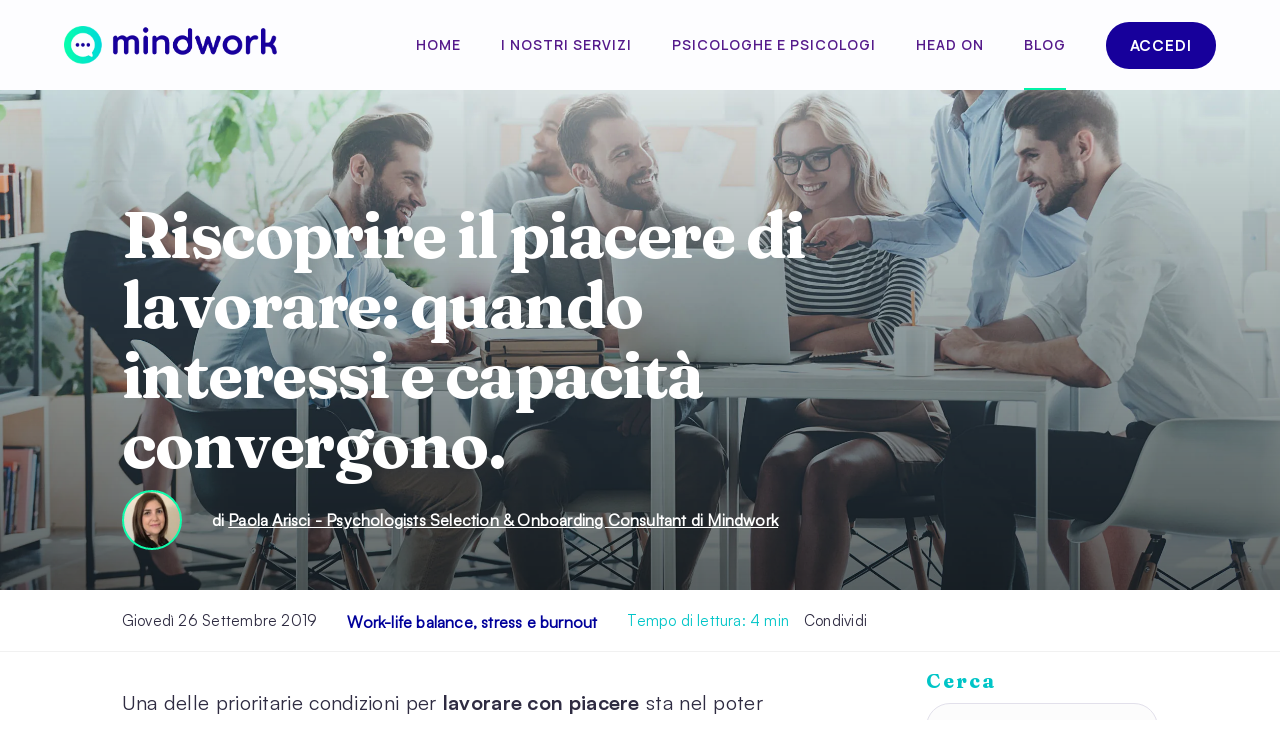

--- FILE ---
content_type: text/html; charset=UTF-8
request_url: https://blog.mindwork.it/riscoprire-il-piacere-di-lavorare/
body_size: 13273
content:
<!doctype html>
<html lang="it-IT" class="no-js">
    <head>
        <meta name="viewport" content="width=device-width, initial-scale=1.0, maximum-scale=1.0, user-scalable=no" />
        <meta http-equiv="Content-Type" content="text/html; charset=UTF-8" />
        <meta http-equiv="x-ua-compatible" content="ie=edge">
        <link rel="pingback" href="https://blog.mindwork.it/xmlrpc.php" />
        <link
                href="https://fonts.googleapis.com/css2?family=Fraunces:opsz,wght@9..144,600;9..144,700&family=Manrope:wght@400;600;700&display=swap"
                rel="stylesheet">
        <link rel="icon" href="https://blog.mindwork.it/wp-content/themes/mindwork/img/favicon.ico">
        <link rel="stylesheet" href="https://blog.mindwork.it/wp-content/themes/mindwork/css/satoshi.css">
        <meta name='robots' content='index, follow, max-image-preview:large, max-snippet:-1, max-video-preview:-1' />

	<!-- This site is optimized with the Yoast SEO plugin v20.2.1 - https://yoast.com/wordpress/plugins/seo/ -->
	<title>Riscoprire il piacere di lavorare: quando interessi e capacità convergono.</title>
	<meta name="description" content="Una delle prioritarie condizioni per lavorare con piacere sta nel poter scegliere un’attività in linea con i nostri interessi e le nostre capacità." />
	<link rel="canonical" href="https://blog.mindwork.it/riscoprire-il-piacere-di-lavorare/" />
	<meta property="og:locale" content="it_IT" />
	<meta property="og:type" content="article" />
	<meta property="og:title" content="Riscoprire il piacere di lavorare: quando interessi e capacità convergono." />
	<meta property="og:description" content="Una delle prioritarie condizioni per lavorare con piacere sta nel poter scegliere un’attività in linea con i nostri interessi e le nostre capacità." />
	<meta property="og:url" content="https://blog.mindwork.it/riscoprire-il-piacere-di-lavorare/" />
	<meta property="og:site_name" content="Blog Mindwork" />
	<meta property="article:publisher" content="http://www.facebook.com/mindwork.it" />
	<meta property="article:published_time" content="2019-09-26T06:20:13+00:00" />
	<meta property="article:modified_time" content="2019-09-26T12:15:28+00:00" />
	<meta property="og:image" content="https://blog.mindwork.it/wp-content/uploads/2019/09/59746102_m.jpg" />
	<meta property="og:image:width" content="2511" />
	<meta property="og:image:height" content="1671" />
	<meta property="og:image:type" content="image/jpeg" />
	<meta name="author" content="Paola Arisci - Psychologists Selection &amp; Onboarding Consultant di Mindwork" />
	<meta name="twitter:card" content="summary_large_image" />
	<meta name="twitter:creator" content="@mindwork_it" />
	<meta name="twitter:site" content="@mindwork_it" />
	<meta name="twitter:label1" content="Scritto da" />
	<meta name="twitter:data1" content="Paola Arisci - Psychologists Selection &amp; Onboarding Consultant di Mindwork" />
	<meta name="twitter:label2" content="Tempo di lettura stimato" />
	<meta name="twitter:data2" content="5 minuti" />
	<script type="application/ld+json" class="yoast-schema-graph">{"@context":"https://schema.org","@graph":[{"@type":"Article","@id":"https://blog.mindwork.it/riscoprire-il-piacere-di-lavorare/#article","isPartOf":{"@id":"https://blog.mindwork.it/riscoprire-il-piacere-di-lavorare/"},"author":{"name":"Paola Arisci - Psychologists Selection &amp; Onboarding Consultant di Mindwork","@id":"https://blog.mindwork.it/#/schema/person/f3aa1929a9cd1ad98389b0472d2fb04c"},"headline":"Riscoprire il piacere di lavorare: quando interessi e capacità convergono.","datePublished":"2019-09-26T06:20:13+00:00","dateModified":"2019-09-26T12:15:28+00:00","mainEntityOfPage":{"@id":"https://blog.mindwork.it/riscoprire-il-piacere-di-lavorare/"},"wordCount":1024,"commentCount":0,"publisher":{"@id":"https://blog.mindwork.it/#organization"},"image":{"@id":"https://blog.mindwork.it/riscoprire-il-piacere-di-lavorare/#primaryimage"},"thumbnailUrl":"https://blog.mindwork.it/wp-content/uploads/2019/09/59746102_m.jpg","articleSection":["Work-life balance, stress e burnout"],"inLanguage":"it-IT","potentialAction":[{"@type":"CommentAction","name":"Comment","target":["https://blog.mindwork.it/riscoprire-il-piacere-di-lavorare/#respond"]}]},{"@type":"WebPage","@id":"https://blog.mindwork.it/riscoprire-il-piacere-di-lavorare/","url":"https://blog.mindwork.it/riscoprire-il-piacere-di-lavorare/","name":"Riscoprire il piacere di lavorare: quando interessi e capacità convergono.","isPartOf":{"@id":"https://blog.mindwork.it/#website"},"primaryImageOfPage":{"@id":"https://blog.mindwork.it/riscoprire-il-piacere-di-lavorare/#primaryimage"},"image":{"@id":"https://blog.mindwork.it/riscoprire-il-piacere-di-lavorare/#primaryimage"},"thumbnailUrl":"https://blog.mindwork.it/wp-content/uploads/2019/09/59746102_m.jpg","datePublished":"2019-09-26T06:20:13+00:00","dateModified":"2019-09-26T12:15:28+00:00","description":"Una delle prioritarie condizioni per lavorare con piacere sta nel poter scegliere un’attività in linea con i nostri interessi e le nostre capacità.","breadcrumb":{"@id":"https://blog.mindwork.it/riscoprire-il-piacere-di-lavorare/#breadcrumb"},"inLanguage":"it-IT","potentialAction":[{"@type":"ReadAction","target":["https://blog.mindwork.it/riscoprire-il-piacere-di-lavorare/"]}]},{"@type":"ImageObject","inLanguage":"it-IT","@id":"https://blog.mindwork.it/riscoprire-il-piacere-di-lavorare/#primaryimage","url":"https://blog.mindwork.it/wp-content/uploads/2019/09/59746102_m.jpg","contentUrl":"https://blog.mindwork.it/wp-content/uploads/2019/09/59746102_m.jpg","width":2511,"height":1671,"caption":"Lavorare con piacere"},{"@type":"BreadcrumbList","@id":"https://blog.mindwork.it/riscoprire-il-piacere-di-lavorare/#breadcrumb","itemListElement":[{"@type":"ListItem","position":1,"name":"Home","item":"https://blog.mindwork.it/"},{"@type":"ListItem","position":2,"name":"Riscoprire il piacere di lavorare: quando interessi e capacità convergono."}]},{"@type":"WebSite","@id":"https://blog.mindwork.it/#website","url":"https://blog.mindwork.it/","name":"Blog Mindwork","description":"Psicologo online | Benessere psicologico per le aziende","publisher":{"@id":"https://blog.mindwork.it/#organization"},"potentialAction":[{"@type":"SearchAction","target":{"@type":"EntryPoint","urlTemplate":"https://blog.mindwork.it/?s={search_term_string}"},"query-input":"required name=search_term_string"}],"inLanguage":"it-IT"},{"@type":"Organization","@id":"https://blog.mindwork.it/#organization","name":"Mindwork S.r.l.","url":"https://blog.mindwork.it/","logo":{"@type":"ImageObject","inLanguage":"it-IT","@id":"https://blog.mindwork.it/#/schema/logo/image/","url":"https://blog.mindwork.it/wp-content/uploads/2019/05/Marchio.png","contentUrl":"https://blog.mindwork.it/wp-content/uploads/2019/05/Marchio.png","width":303,"height":303,"caption":"Mindwork S.r.l."},"image":{"@id":"https://blog.mindwork.it/#/schema/logo/image/"},"sameAs":["http://www.facebook.com/mindwork.it","https://twitter.com/mindwork_it","https://www.instagram.com/mindwork.it/","https://www.linkedin.com/company/benessere-psicologico-in-azienda"]},{"@type":"Person","@id":"https://blog.mindwork.it/#/schema/person/f3aa1929a9cd1ad98389b0472d2fb04c","name":"Paola Arisci - Psychologists Selection &amp; Onboarding Consultant di Mindwork","image":{"@type":"ImageObject","inLanguage":"it-IT","@id":"https://blog.mindwork.it/#/schema/person/image/","url":"https://blog.mindwork.it/wp-content/uploads/2019/06/Arisci-150x150.jpg","contentUrl":"https://blog.mindwork.it/wp-content/uploads/2019/06/Arisci-150x150.jpg","caption":"Paola Arisci - Psychologists Selection &amp; Onboarding Consultant di Mindwork"},"sameAs":["https://www.mindwork.it/paola-arisci"],"url":"https://blog.mindwork.it/author/paola-arisci/"}]}</script>
	<!-- / Yoast SEO plugin. -->


<link rel="alternate" type="application/rss+xml" title="Blog Mindwork &raquo; Riscoprire il piacere di lavorare: quando interessi e capacità convergono. Feed dei commenti" href="https://blog.mindwork.it/riscoprire-il-piacere-di-lavorare/feed/" />
<script type="text/javascript">
window._wpemojiSettings = {"baseUrl":"https:\/\/s.w.org\/images\/core\/emoji\/14.0.0\/72x72\/","ext":".png","svgUrl":"https:\/\/s.w.org\/images\/core\/emoji\/14.0.0\/svg\/","svgExt":".svg","source":{"concatemoji":"https:\/\/blog.mindwork.it\/wp-includes\/js\/wp-emoji-release.min.js?ver=6.1.9"}};
/*! This file is auto-generated */
!function(e,a,t){var n,r,o,i=a.createElement("canvas"),p=i.getContext&&i.getContext("2d");function s(e,t){var a=String.fromCharCode,e=(p.clearRect(0,0,i.width,i.height),p.fillText(a.apply(this,e),0,0),i.toDataURL());return p.clearRect(0,0,i.width,i.height),p.fillText(a.apply(this,t),0,0),e===i.toDataURL()}function c(e){var t=a.createElement("script");t.src=e,t.defer=t.type="text/javascript",a.getElementsByTagName("head")[0].appendChild(t)}for(o=Array("flag","emoji"),t.supports={everything:!0,everythingExceptFlag:!0},r=0;r<o.length;r++)t.supports[o[r]]=function(e){if(p&&p.fillText)switch(p.textBaseline="top",p.font="600 32px Arial",e){case"flag":return s([127987,65039,8205,9895,65039],[127987,65039,8203,9895,65039])?!1:!s([55356,56826,55356,56819],[55356,56826,8203,55356,56819])&&!s([55356,57332,56128,56423,56128,56418,56128,56421,56128,56430,56128,56423,56128,56447],[55356,57332,8203,56128,56423,8203,56128,56418,8203,56128,56421,8203,56128,56430,8203,56128,56423,8203,56128,56447]);case"emoji":return!s([129777,127995,8205,129778,127999],[129777,127995,8203,129778,127999])}return!1}(o[r]),t.supports.everything=t.supports.everything&&t.supports[o[r]],"flag"!==o[r]&&(t.supports.everythingExceptFlag=t.supports.everythingExceptFlag&&t.supports[o[r]]);t.supports.everythingExceptFlag=t.supports.everythingExceptFlag&&!t.supports.flag,t.DOMReady=!1,t.readyCallback=function(){t.DOMReady=!0},t.supports.everything||(n=function(){t.readyCallback()},a.addEventListener?(a.addEventListener("DOMContentLoaded",n,!1),e.addEventListener("load",n,!1)):(e.attachEvent("onload",n),a.attachEvent("onreadystatechange",function(){"complete"===a.readyState&&t.readyCallback()})),(e=t.source||{}).concatemoji?c(e.concatemoji):e.wpemoji&&e.twemoji&&(c(e.twemoji),c(e.wpemoji)))}(window,document,window._wpemojiSettings);
</script>
<style type="text/css">
img.wp-smiley,
img.emoji {
	display: inline !important;
	border: none !important;
	box-shadow: none !important;
	height: 1em !important;
	width: 1em !important;
	margin: 0 0.07em !important;
	vertical-align: -0.1em !important;
	background: none !important;
	padding: 0 !important;
}
</style>
	<link rel='stylesheet' id='wp-block-library-css' href='https://blog.mindwork.it/wp-includes/css/dist/block-library/style.min.css?ver=6.1.9' type='text/css' media='all' />
<link rel='stylesheet' id='classic-theme-styles-css' href='https://blog.mindwork.it/wp-includes/css/classic-themes.min.css?ver=1' type='text/css' media='all' />
<style id='global-styles-inline-css' type='text/css'>
body{--wp--preset--color--black: #000000;--wp--preset--color--cyan-bluish-gray: #abb8c3;--wp--preset--color--white: #ffffff;--wp--preset--color--pale-pink: #f78da7;--wp--preset--color--vivid-red: #cf2e2e;--wp--preset--color--luminous-vivid-orange: #ff6900;--wp--preset--color--luminous-vivid-amber: #fcb900;--wp--preset--color--light-green-cyan: #7bdcb5;--wp--preset--color--vivid-green-cyan: #00d084;--wp--preset--color--pale-cyan-blue: #8ed1fc;--wp--preset--color--vivid-cyan-blue: #0693e3;--wp--preset--color--vivid-purple: #9b51e0;--wp--preset--gradient--vivid-cyan-blue-to-vivid-purple: linear-gradient(135deg,rgba(6,147,227,1) 0%,rgb(155,81,224) 100%);--wp--preset--gradient--light-green-cyan-to-vivid-green-cyan: linear-gradient(135deg,rgb(122,220,180) 0%,rgb(0,208,130) 100%);--wp--preset--gradient--luminous-vivid-amber-to-luminous-vivid-orange: linear-gradient(135deg,rgba(252,185,0,1) 0%,rgba(255,105,0,1) 100%);--wp--preset--gradient--luminous-vivid-orange-to-vivid-red: linear-gradient(135deg,rgba(255,105,0,1) 0%,rgb(207,46,46) 100%);--wp--preset--gradient--very-light-gray-to-cyan-bluish-gray: linear-gradient(135deg,rgb(238,238,238) 0%,rgb(169,184,195) 100%);--wp--preset--gradient--cool-to-warm-spectrum: linear-gradient(135deg,rgb(74,234,220) 0%,rgb(151,120,209) 20%,rgb(207,42,186) 40%,rgb(238,44,130) 60%,rgb(251,105,98) 80%,rgb(254,248,76) 100%);--wp--preset--gradient--blush-light-purple: linear-gradient(135deg,rgb(255,206,236) 0%,rgb(152,150,240) 100%);--wp--preset--gradient--blush-bordeaux: linear-gradient(135deg,rgb(254,205,165) 0%,rgb(254,45,45) 50%,rgb(107,0,62) 100%);--wp--preset--gradient--luminous-dusk: linear-gradient(135deg,rgb(255,203,112) 0%,rgb(199,81,192) 50%,rgb(65,88,208) 100%);--wp--preset--gradient--pale-ocean: linear-gradient(135deg,rgb(255,245,203) 0%,rgb(182,227,212) 50%,rgb(51,167,181) 100%);--wp--preset--gradient--electric-grass: linear-gradient(135deg,rgb(202,248,128) 0%,rgb(113,206,126) 100%);--wp--preset--gradient--midnight: linear-gradient(135deg,rgb(2,3,129) 0%,rgb(40,116,252) 100%);--wp--preset--duotone--dark-grayscale: url('#wp-duotone-dark-grayscale');--wp--preset--duotone--grayscale: url('#wp-duotone-grayscale');--wp--preset--duotone--purple-yellow: url('#wp-duotone-purple-yellow');--wp--preset--duotone--blue-red: url('#wp-duotone-blue-red');--wp--preset--duotone--midnight: url('#wp-duotone-midnight');--wp--preset--duotone--magenta-yellow: url('#wp-duotone-magenta-yellow');--wp--preset--duotone--purple-green: url('#wp-duotone-purple-green');--wp--preset--duotone--blue-orange: url('#wp-duotone-blue-orange');--wp--preset--font-size--small: 13px;--wp--preset--font-size--medium: 20px;--wp--preset--font-size--large: 36px;--wp--preset--font-size--x-large: 42px;--wp--preset--spacing--20: 0.44rem;--wp--preset--spacing--30: 0.67rem;--wp--preset--spacing--40: 1rem;--wp--preset--spacing--50: 1.5rem;--wp--preset--spacing--60: 2.25rem;--wp--preset--spacing--70: 3.38rem;--wp--preset--spacing--80: 5.06rem;}:where(.is-layout-flex){gap: 0.5em;}body .is-layout-flow > .alignleft{float: left;margin-inline-start: 0;margin-inline-end: 2em;}body .is-layout-flow > .alignright{float: right;margin-inline-start: 2em;margin-inline-end: 0;}body .is-layout-flow > .aligncenter{margin-left: auto !important;margin-right: auto !important;}body .is-layout-constrained > .alignleft{float: left;margin-inline-start: 0;margin-inline-end: 2em;}body .is-layout-constrained > .alignright{float: right;margin-inline-start: 2em;margin-inline-end: 0;}body .is-layout-constrained > .aligncenter{margin-left: auto !important;margin-right: auto !important;}body .is-layout-constrained > :where(:not(.alignleft):not(.alignright):not(.alignfull)){max-width: var(--wp--style--global--content-size);margin-left: auto !important;margin-right: auto !important;}body .is-layout-constrained > .alignwide{max-width: var(--wp--style--global--wide-size);}body .is-layout-flex{display: flex;}body .is-layout-flex{flex-wrap: wrap;align-items: center;}body .is-layout-flex > *{margin: 0;}:where(.wp-block-columns.is-layout-flex){gap: 2em;}.has-black-color{color: var(--wp--preset--color--black) !important;}.has-cyan-bluish-gray-color{color: var(--wp--preset--color--cyan-bluish-gray) !important;}.has-white-color{color: var(--wp--preset--color--white) !important;}.has-pale-pink-color{color: var(--wp--preset--color--pale-pink) !important;}.has-vivid-red-color{color: var(--wp--preset--color--vivid-red) !important;}.has-luminous-vivid-orange-color{color: var(--wp--preset--color--luminous-vivid-orange) !important;}.has-luminous-vivid-amber-color{color: var(--wp--preset--color--luminous-vivid-amber) !important;}.has-light-green-cyan-color{color: var(--wp--preset--color--light-green-cyan) !important;}.has-vivid-green-cyan-color{color: var(--wp--preset--color--vivid-green-cyan) !important;}.has-pale-cyan-blue-color{color: var(--wp--preset--color--pale-cyan-blue) !important;}.has-vivid-cyan-blue-color{color: var(--wp--preset--color--vivid-cyan-blue) !important;}.has-vivid-purple-color{color: var(--wp--preset--color--vivid-purple) !important;}.has-black-background-color{background-color: var(--wp--preset--color--black) !important;}.has-cyan-bluish-gray-background-color{background-color: var(--wp--preset--color--cyan-bluish-gray) !important;}.has-white-background-color{background-color: var(--wp--preset--color--white) !important;}.has-pale-pink-background-color{background-color: var(--wp--preset--color--pale-pink) !important;}.has-vivid-red-background-color{background-color: var(--wp--preset--color--vivid-red) !important;}.has-luminous-vivid-orange-background-color{background-color: var(--wp--preset--color--luminous-vivid-orange) !important;}.has-luminous-vivid-amber-background-color{background-color: var(--wp--preset--color--luminous-vivid-amber) !important;}.has-light-green-cyan-background-color{background-color: var(--wp--preset--color--light-green-cyan) !important;}.has-vivid-green-cyan-background-color{background-color: var(--wp--preset--color--vivid-green-cyan) !important;}.has-pale-cyan-blue-background-color{background-color: var(--wp--preset--color--pale-cyan-blue) !important;}.has-vivid-cyan-blue-background-color{background-color: var(--wp--preset--color--vivid-cyan-blue) !important;}.has-vivid-purple-background-color{background-color: var(--wp--preset--color--vivid-purple) !important;}.has-black-border-color{border-color: var(--wp--preset--color--black) !important;}.has-cyan-bluish-gray-border-color{border-color: var(--wp--preset--color--cyan-bluish-gray) !important;}.has-white-border-color{border-color: var(--wp--preset--color--white) !important;}.has-pale-pink-border-color{border-color: var(--wp--preset--color--pale-pink) !important;}.has-vivid-red-border-color{border-color: var(--wp--preset--color--vivid-red) !important;}.has-luminous-vivid-orange-border-color{border-color: var(--wp--preset--color--luminous-vivid-orange) !important;}.has-luminous-vivid-amber-border-color{border-color: var(--wp--preset--color--luminous-vivid-amber) !important;}.has-light-green-cyan-border-color{border-color: var(--wp--preset--color--light-green-cyan) !important;}.has-vivid-green-cyan-border-color{border-color: var(--wp--preset--color--vivid-green-cyan) !important;}.has-pale-cyan-blue-border-color{border-color: var(--wp--preset--color--pale-cyan-blue) !important;}.has-vivid-cyan-blue-border-color{border-color: var(--wp--preset--color--vivid-cyan-blue) !important;}.has-vivid-purple-border-color{border-color: var(--wp--preset--color--vivid-purple) !important;}.has-vivid-cyan-blue-to-vivid-purple-gradient-background{background: var(--wp--preset--gradient--vivid-cyan-blue-to-vivid-purple) !important;}.has-light-green-cyan-to-vivid-green-cyan-gradient-background{background: var(--wp--preset--gradient--light-green-cyan-to-vivid-green-cyan) !important;}.has-luminous-vivid-amber-to-luminous-vivid-orange-gradient-background{background: var(--wp--preset--gradient--luminous-vivid-amber-to-luminous-vivid-orange) !important;}.has-luminous-vivid-orange-to-vivid-red-gradient-background{background: var(--wp--preset--gradient--luminous-vivid-orange-to-vivid-red) !important;}.has-very-light-gray-to-cyan-bluish-gray-gradient-background{background: var(--wp--preset--gradient--very-light-gray-to-cyan-bluish-gray) !important;}.has-cool-to-warm-spectrum-gradient-background{background: var(--wp--preset--gradient--cool-to-warm-spectrum) !important;}.has-blush-light-purple-gradient-background{background: var(--wp--preset--gradient--blush-light-purple) !important;}.has-blush-bordeaux-gradient-background{background: var(--wp--preset--gradient--blush-bordeaux) !important;}.has-luminous-dusk-gradient-background{background: var(--wp--preset--gradient--luminous-dusk) !important;}.has-pale-ocean-gradient-background{background: var(--wp--preset--gradient--pale-ocean) !important;}.has-electric-grass-gradient-background{background: var(--wp--preset--gradient--electric-grass) !important;}.has-midnight-gradient-background{background: var(--wp--preset--gradient--midnight) !important;}.has-small-font-size{font-size: var(--wp--preset--font-size--small) !important;}.has-medium-font-size{font-size: var(--wp--preset--font-size--medium) !important;}.has-large-font-size{font-size: var(--wp--preset--font-size--large) !important;}.has-x-large-font-size{font-size: var(--wp--preset--font-size--x-large) !important;}
.wp-block-navigation a:where(:not(.wp-element-button)){color: inherit;}
:where(.wp-block-columns.is-layout-flex){gap: 2em;}
.wp-block-pullquote{font-size: 1.5em;line-height: 1.6;}
</style>
<link rel='stylesheet' id='ppress-frontend-css' href='https://blog.mindwork.it/wp-content/plugins/wp-user-avatar/assets/css/frontend.min.css?ver=4.7.0' type='text/css' media='all' />
<link rel='stylesheet' id='ppress-flatpickr-css' href='https://blog.mindwork.it/wp-content/plugins/wp-user-avatar/assets/flatpickr/flatpickr.min.css?ver=4.7.0' type='text/css' media='all' />
<link rel='stylesheet' id='ppress-select2-css' href='https://blog.mindwork.it/wp-content/plugins/wp-user-avatar/assets/select2/select2.min.css?ver=6.1.9' type='text/css' media='all' />
<link rel='stylesheet' id='slick-css' href='https://blog.mindwork.it/wp-content/themes/mindwork/css/slick.css?ver=4.1.3' type='text/css' media='all' />
<link rel='stylesheet' id='slick-theme-css' href='https://blog.mindwork.it/wp-content/themes/mindwork/css/slick-theme.css?ver=1.0' type='text/css' media='all' />
<link rel='stylesheet' id='normalize-css' href='https://blog.mindwork.it/wp-content/themes/mindwork/css/normalize.css?ver=1.0' type='text/css' media='all' />
<link rel='stylesheet' id='grid-css' href='https://blog.mindwork.it/wp-content/themes/mindwork/css/grid.css?ver=1.0' type='text/css' media='all' />
<link rel='stylesheet' id='mainmin-css' href='https://blog.mindwork.it/wp-content/themes/mindwork/css/main.min.css?ver=1.0' type='text/css' media='all' />
<script type='text/javascript' src='https://blog.mindwork.it/wp-includes/js/jquery/jquery.min.js?ver=3.6.1' id='jquery-core-js'></script>
<script type='text/javascript' src='https://blog.mindwork.it/wp-includes/js/jquery/jquery-migrate.min.js?ver=3.3.2' id='jquery-migrate-js'></script>
<script type='text/javascript' src='https://blog.mindwork.it/wp-content/plugins/wp-user-avatar/assets/flatpickr/flatpickr.min.js?ver=4.7.0' id='ppress-flatpickr-js'></script>
<script type='text/javascript' src='https://blog.mindwork.it/wp-content/plugins/wp-user-avatar/assets/select2/select2.min.js?ver=4.7.0' id='ppress-select2-js'></script>
<link rel="https://api.w.org/" href="https://blog.mindwork.it/wp-json/" /><link rel="alternate" type="application/json" href="https://blog.mindwork.it/wp-json/wp/v2/posts/578" /><link rel="EditURI" type="application/rsd+xml" title="RSD" href="https://blog.mindwork.it/xmlrpc.php?rsd" />
<link rel="wlwmanifest" type="application/wlwmanifest+xml" href="https://blog.mindwork.it/wp-includes/wlwmanifest.xml" />
<meta name="generator" content="WordPress 6.1.9" />
<link rel='shortlink' href='https://blog.mindwork.it/?p=578' />
<link rel="alternate" type="application/json+oembed" href="https://blog.mindwork.it/wp-json/oembed/1.0/embed?url=https%3A%2F%2Fblog.mindwork.it%2Friscoprire-il-piacere-di-lavorare%2F" />
<link rel="alternate" type="text/xml+oembed" href="https://blog.mindwork.it/wp-json/oembed/1.0/embed?url=https%3A%2F%2Fblog.mindwork.it%2Friscoprire-il-piacere-di-lavorare%2F&#038;format=xml" />
<meta name="cdp-version" content="1.3.8" /><link rel="apple-touch-icon" type="image/png" sizes="192x192" href="/var/www/blog.mindwork.it/wp-content/themes/mindwork/img/icons/android-chrome-192x192.png" /><link rel="apple-touch-icon" type="image/png" sizes="114x114" href="/var/www/blog.mindwork.it/wp-content/themes/mindwork/img/icons/apple-touch-icon-114x114.png" /><link rel="apple-touch-icon" type="image/png" sizes="120x120" href="/var/www/blog.mindwork.it/wp-content/themes/mindwork/img/icons/apple-touch-icon-120x120.png" /><link rel="apple-touch-icon" type="image/png" sizes="144x144" href="/var/www/blog.mindwork.it/wp-content/themes/mindwork/img/icons/apple-touch-icon-144x144.png" /><link rel="apple-touch-icon" type="image/png" sizes="152x152" href="/var/www/blog.mindwork.it/wp-content/themes/mindwork/img/icons/apple-touch-icon-152x152.png" /><link rel="apple-touch-icon" type="image/png" sizes="180x180" href="/var/www/blog.mindwork.it/wp-content/themes/mindwork/img/icons/apple-touch-icon-180x180.png" /><link rel="apple-touch-icon" type="image/png" sizes="57x57" href="/var/www/blog.mindwork.it/wp-content/themes/mindwork/img/icons/apple-touch-icon-57x57.png" /><link rel="apple-touch-icon" type="image/png" sizes="60x60" href="/var/www/blog.mindwork.it/wp-content/themes/mindwork/img/icons/apple-touch-icon-60x60.png" /><link rel="apple-touch-icon" type="image/png" sizes="72x72" href="/var/www/blog.mindwork.it/wp-content/themes/mindwork/img/icons/apple-touch-icon-72x72.png" /><link rel="apple-touch-icon" type="image/png" sizes="76x76" href="/var/www/blog.mindwork.it/wp-content/themes/mindwork/img/icons/apple-touch-icon-76x76.png" /><link rel="apple-touch-icon" type="image/png" sizes="16x16" href="/var/www/blog.mindwork.it/wp-content/themes/mindwork/img/icons/favicon-16x16.png" /><link rel="apple-touch-icon" type="image/png" sizes="32x32" href="/var/www/blog.mindwork.it/wp-content/themes/mindwork/img/icons/favicon-32x32.png" /><link rel="apple-touch-icon" type="image/png" sizes="96x96" href="/var/www/blog.mindwork.it/wp-content/themes/mindwork/img/icons/favicon-96x96.png" /><link rel="stylesheet" href="https://use.fontawesome.com/releases/v5.0.13/css/all.css" integrity="sha384-DNOHZ68U8hZfKXOrtjWvjxusGo9WQnrNx2sqG0tfsghAvtVlRW3tvkXWZh58N9jp" crossorigin="anonymous"><link href="https://fonts.googleapis.com/css?family=Fraunces:opsz,wght@9..144,600;9..144,700&family=Manrope:wght@400;600;700" rel="stylesheet" lazyload>
      <script async src='https://www.googletagmanager.com/gtag/js?id=UA-138687216-2'></script>
      <script>
      window.dataLayer = window.dataLayer || [];
      function gtag(){dataLayer.push(arguments);}
      gtag('js', new Date());

      gtag('config', 'UA-138687216-2');
      </script>		<style type="text/css" id="wp-custom-css">
			.avatar{
  width: 60px !important;
  height: 60px !important;
}
#s{
	    font-family: "Satoshi-Regular" !important;
}		</style>
		    </head>
    <body class="post-template-default single single-post postid-578 single-format-standard navigation-background">
      <div id="wrap">
        <!--[if lte IE 9]>
          <p class="browserupgrade">You are using an <strong>outdated</strong> browser. Please <a href="https://browsehappy.com/">upgrade your browser</a> to improve your experience and security.</p>
        <![endif]-->
            <!-- NAVBAR START -->
    <div class="navigations">
      <div class="nav_main_logo">
        <a href="https://www.mindwork.it/">
          <img class="main_logo" src="https://blog.mindwork.it/wp-content/themes/mindwork/img/brand-logo@3x.png">
        </a>
      </div>
      <div class="nav_container">
        <div class="close_slide close_menu"><span class="close_icon"><span></span><span></span></span></div>
        <ul class="nav_main_links">
            <li><a class="page-link" href="https://www.mindwork.it/"><span>Home</span></a></li>
            <li><a class="page-link" href="https://www.mindwork.it/i-nostri-servizi"><span>I nostri servizi</span></a></li>
            <li><a class="page-link"href="https://www.mindwork.it/psicologi-online"><span>Psicologhe e psicologi</span></a></li>
            <li><a class="page-link" href="https://www.mindwork.it/headon"><span>Head on</span></a></li>
            <li class="blog_link activenavigations"><a class="page-link" href="https://blog.mindwork.it"><span>Blog</span></a></li>

        </ul>
        <div class="nav_main_action">
          <!-- Tasto accedi modale -->
          <a  class="button bluebtn smaller no_margin_btn"
          href="https://www.mindwork.it?accedi=true"><span>accedi</span></a>
          <!-- Tasto accedi modale -->


          <!-- Tasto benvenuto con menu -->
          <!--div class="popovermenu">
            <a class="button bluebtn smaller no_margin_btn"
            href="#"><span>Benvenuto</span></a>
            <div class="popover_content">
              <ul>
                <li><a href="#">Il mio profilo</a></li>
                <li><a href="#">Gestisci messaggi</a></li>
                <li><a href="#">Esci</a></li>
              </ul>
            </div>
          </div-->
          <!-- Tasto benvenuto con menu -->

        </div>
      </div>
      <div class="btn_open_menu">
        <img src="https://blog.mindwork.it/wp-content/themes/mindwork/img/open_menu.svg">
      </div>
    </div>
    <!-- NAVBAR END -->
<div class="section_header_article" style="background-image: url(https://blog.mindwork.it/wp-content/uploads/2019/09/59746102_m.jpg)">
    <div class="image_container_magnify">
        <div class="row">
            <div class="columns small-12 medium-12 large-offset-1 large-7">
                <h1>Riscoprire il piacere di lavorare: quando interessi e capacità convergono.</h1>
                                    <div class="row align-middle section_header">
                        <div class="columns shrink">
                            <div class="avatar" style="background-image: url(https://blog.mindwork.it/wp-content/uploads/2019/06/Arisci-150x150.jpg)"></div>
                        </div>
                        <div class="columns">
                            <p class="author">di
                                                                    <a href="https://www.mindwork.it/paola-arisci" target="_blank" style="color:white">
                                        Paola Arisci - Psychologists Selection &amp; Onboarding Consultant di Mindwork                                    </a>
                                                                </p>
                        </div>
                    </div>
                                </div>
        </div>
    </div>
</div>
<div class="section_meta_info">
    <div class="row">
        <div class="columns small-12 medium-12 large-offset-1 large-11">
            <ul>
                <li><p class="date_art">Giovedì 26 Settembre 2019</p></li>
                <li><p class="catlist"><a href="https://blog.mindwork.it/category/work-life-balance-stress-burnout/" rel="category tag">Work-life balance, stress e burnout</a></p></li>
                <li><p class="time_read">Tempo di lettura: <span class="span-reading-time rt-reading-time"><span class="rt-label rt-prefix"></span> <span class="rt-time"> 4</span> <span class="rt-label rt-postfix"></span></span> min</p></li>
                <li class="share_area">
                    <div class="row">
                        <div class="columns reset_padding">
                            <p>Condividi</p>
                        </div>
                        <div class="columns reset_padding">
                            <script type="text/javascript"
                                    src="//s7.addthis.com/js/300/addthis_widget.js#pubid=ra-5cd14f771cd1c561"></script>
                            <div class="addthis_inline_share_toolbox"></div>
                        </div>
                    </div>
                </li>
            </ul>
        </div>
    </div>
</div>
<div class="section_container_main">
    <div class="row">
        <div class="columns small-12 medium-12 large-offset-1 large-7 container_paragraph">
            <p>Una delle prioritarie condizioni per <strong>lavorare con piacere</strong> sta nel poter scegliere un’attività in linea con i nostri <strong>interessi</strong> e le nostre <strong>capacità</strong>.</p>
<p>Attualmente stiamo vivendo un periodo storico in cui vi è uno spreco di talenti non quantificabile per il fatto che le persone pur di lavorare si accontentano di lavori anche non consoni ai propri interessi e alle proprie potenzialità.</p>
<p>Come ci può appassionare un lavoro che non ci è congeniale?</p>
<p>Solo chi manterrà vivo l’interesse per le proprie inclinazioni, magari continuerà a svolgere il lavoro “capitato per necessità”, ma allo stesso tempo continuerà ad avere la speranza e cercherà con perseveranza e determinazione la sua strada lavorativa.</p>
<h2><strong>I bisogni di appartenenza, autoaffermazione e crescita.</strong></h2>
<p>Per capire &#8220;cosa c’è dentro&#8221; il piacere di lavorare bisogna comprendere come funzionano i bisogni. Ovviamente, in primis, lavoriamo per soddisfare il bisogno di sopravvivenza, ma evidentemente non solo per questo! Lavoriamo anche per <strong>evolverci</strong> e <strong>crescere</strong>.</p>
<p>Il piacere si ha quando sono soddisfatti i nostri bisogni di base che nel lavoro possiamo distinguere tra:</p>
<ul>
<li><strong>Appartenenza.</strong>&nbsp;Stare insieme e cooperare in modo costruttivo con le altre persone, scambiarsi opinioni, sentirsi accettati e protetti.</li>
<li><strong>Autoaffermazione.</strong>&nbsp;La voglia di svolgere le attività in modo autonomo e creativo.</li>
<li><strong>Crescita.</strong>&nbsp;La necessità di esplorare, conoscere cose nuove e svolgere diverse attività nel tempo.</li>
</ul>
<p>Se i nostri bisogni <strong>non sono soddisfatti</strong> prima o poi scappiamo, ci incattiviamo e diventiamo aggressivi.</p>
<p>Se ci pensiamo, durante le ore di lavoro, ognuno dovrebbe avere tutto l’interesse per cercare di essere felice e quindi motivato e produttivo.</p>
<p>Recuperare la passione per il lavoro e mantenerla a livelli ragionevoli dovrebbe essere l’obiettivo principale per le direzioni <strong>risorse umane</strong> (e non solo) di ogni azienda. Ovviamente anche l’individuo deve fare molto di suo.</p>
<h2><strong>Cosa possono fare le aziende per far scoprire (o ritrovare) il piacere di lavorare?</strong></h2>
<h4>Il senso di appartenenza</h4>
<ul>
<li><strong>Dare senso e significato al lavoro.</strong>&nbsp;Spiegare che cosa ci si aspetta dalle persone, che attività devono svolgere e che senso ha il loro lavoro. Informare periodicamente sull’andamento del proprio operato e se sono raggiunti o meno gli obiettivi a livello personale e aziendale.</li>
<li><strong>Coinvolgere.</strong>&nbsp;Far partecipare le persone, fin tanto che si può e in base alle diverse competenze, alle decisioni riguardanti il proprio lavoro.</li>
<li><strong>Favorire il lavoro in un gruppo accogliente.</strong>&nbsp;E&#8217; importante integrare le persone e farle collaborare ogni volta che se ne vede l’opportunità. Bisogna scoraggiare la competitività interna e i personalismi, mentre è utile stimolare la collaborazione e la generosità.</li>
</ul>
<h4>L&#8217;affermazione personale</h4>
<ul>
<li><strong>Consentire la scelta delle attività da svolgere.</strong>&nbsp;Secondo il principio “l’uomo giusto al posto giusto” favorendo la possibilità che ciascuno svolga mansioni che più gli interessano. In questo modo si evitano gli sprechi di risorse.</li>
<li><strong>Identificare le attività e dare responsabilità.</strong>&nbsp;Spiegare come devono essere svolti i compiti, affidare attività complete e non spezzettate al fine di riuscire a coglierne il senso e l’utilità di quello che si sta facendo.</li>
<li><strong>Favorire la manifestazione delle abilità.</strong>&nbsp;Bisogna favorire il successo e il sentirsi bravi. Sentirsi unici con le proprie qualità e con i propri limiti, ma comunque non intercambiabili.</li>
<li><strong>Stimolare l’autonomia.</strong>&nbsp;Chi ha forte la pulsione all’affermazione di sé è molto sensibile all’autonomia e ha bisogno di decidere e scegliere in maniera autonoma tempi e metodi di lavoro.</li>
</ul>
<h4>La crescita personale</h4>
<ul>
<li><strong>Variare le capacità richieste.</strong>&nbsp;La curiosità e la voglia di vedere cose nuove non si ferma mai, pertanto è necessario avere sempre qualcosa di nuovo da imparare per non cadere nella noia e nell’abitudine.</li>
<li><strong>Delegare.</strong>&nbsp;Svolgere anche attività che spetterebbero ad un livello superiore è molto motivante per i collaboratori. Ovviamente per essere motivante l’attività deve piacere e non deve essere percepita come “scaricabarile”.</li>
<li><strong>Dare riconoscimenti.</strong>&nbsp;E&#8217; importante far percepire che si presta l’attenzione al collaboratore e si restituiscono feedback perché sta a cuore all’azienda il suo operato e la sua crescita professionale.</li>
</ul>
<h2><strong>Consigli e strategie per essere felici sul lavoro</strong></h2>
<ol>
<li><strong><em>Sognare che lavoro fare.&nbsp;</em></strong>Come si potrà mai amare il lavoro se esso non è congeniale alle proprie caratteristiche?&nbsp;L’importante è non scoraggiarsi e non smarrire la fiducia in sé, la sensazione di poter dominare gli eventi non pensando che questi dipendano dal caso, dagli altri o dalla fortuna, ma solo da noi stessi.</li>
<li><strong><em>Progettare il sogno nella realtà.&nbsp;</em></strong>Si tratta di verificare la fattibilità del proprio sogno, confrontandosi con le concrete possibilità che la realtà offre.&nbsp;In questa fase ci potrà anche essere la rinuncia al progetto, ci si potrà accorgere che è tardi, che si è fuori tempo o fuori luogo. In questo caso, sarà importantissimo mantenere una buona autostima e trovare altre fonti di soddisfazione. Bisogna ricordare che il&nbsp;permesso di riuscire&nbsp;implica il&nbsp;permesso di sbagliare&nbsp;e il&nbsp;permesso di riprovare&nbsp;e nel caso di&nbsp;ridurre le proprie aspettative senza per questo sentirsi incapaci.</li>
<li><strong><em>Riuscire in ogni caso: scomporre il progetto in piccole tappe.&nbsp;</em></strong>Il segreto sta nel creare continue gioie in ogni successo alla fine di ogni tappa. Ogni tratto dovrà essere una gratificazione che ci dà energia per passare alla tappa successiva. Non sarà più la grande delusione se non ce la faremo, avremo comunque fatto qualcosa di piacevole e di interessante.</li>
<li><strong><em>Gioire dei risultati raggiunti.&nbsp;</em></strong>Il piacere di lavorare esiste solo se si ha il permesso di vederlo e di gioirne, di considerarlo come un punto di arrivo cercato e voluto. In quel momento si può quindi festeggiare e riconoscere quanto abbiamo fatto per noi stessi.&nbsp;Spesso perdiamo di vista le nostre priorità e la nostra soddisfazione dei bisogni naturali, per il possesso di denaro e oggetti e con il successo fine a se stesso. <strong>Non ci dobbiamo dimenticare cosa rende felice la natura umana</strong>. E come affermava Martin Seligman (La costruzione della felicità), la felicità è scoprire che nella vita possiamo esprimere e offrire un bene che è in noi…semplicemente essendo noi stessi!</li>
</ol>
<h6><strong>Bibliografia</strong></h6>
<p>Ferrari, <em>L’analisi transazionale nella gestione del personale</em></p>
<p>Piccinino, <em>Il piacere di lavorare</em></p>
<hr>

            
            <div class="row">
                <div class="column large-12">
                    <div class="cards_news c_back_color">
                        <div class="row section_meta">
                            <div class="columns large-12">
                                <div class="paragraph">I contenuti di questo blog hanno una finalità meramente
                                    divulgativa. Sui temi di natura psico-sanitaria eventualmente citati negli articoli
                                    presenti, rimane fondamentale il supporto di un professionista.
                                </div>
                            </div>
                        </div>
                    </div>
                </div>
            </div>

            <div class="row">
                <div class="columns">
                    <div id="comments">
    	<div id="respond" class="comment-respond">
		<h3 id="reply-title" class="comment-reply-title">Lascia un commento <small><a rel="nofollow" id="cancel-comment-reply-link" href="/riscoprire-il-piacere-di-lavorare/#respond" style="display:none;">Annulla risposta</a></small></h3><form action="https://blog.mindwork.it/wp-comments-post.php" method="post" id="commentform" class="comment-form"><p class="comment-notes"><span id="email-notes">Il tuo indirizzo email non sarà pubblicato.</span> <span class="required-field-message">I campi obbligatori sono contrassegnati <span class="required">*</span></span></p><p class="comment-form-comment"><label for="comment">Commento <span class="required">*</span></label> <textarea id="comment" name="comment" cols="45" rows="8" maxlength="65525" required="required"></textarea></p><div class="row"><div class="columns small-12 medium-6 large-6"><div class="input_container"><div class="form_inter in_focus"><input id="author" name="author" type="text" class="format filled"  value="" size="30" /><span class="placeholder">Nome *</span></div></div></div>
<div class="columns small-12 medium-6 large-6"><div class="input_container"><div class="form_inter in_focus"><input id="email" name="email" type="text" class="format filled"  value="" size="30" /><span class="placeholder">Email *</span></div></div></div></div>
<p class="comment-form-cookies-consent"><input id="wp-comment-cookies-consent" name="wp-comment-cookies-consent" type="checkbox" value="yes" /><label for="wp-comment-cookies-consent">Do il mio consenso affinché un cookie salvi i miei dati (nome, email) per il prossimo commento.</label></p>
<p class="form-submit"><input name="submit" type="submit" id="submit" class="button smaller" value="Commenta" /> <input type='hidden' name='comment_post_ID' value='578' id='comment_post_ID' />
<input type='hidden' name='comment_parent' id='comment_parent' value='0' />
</p><p style="display: none;"><input type="hidden" id="akismet_comment_nonce" name="akismet_comment_nonce" value="591eb63f14" /></p><p style="display: none !important;"><label>&#916;<textarea name="ak_hp_textarea" cols="45" rows="8" maxlength="100"></textarea></label><input type="hidden" id="ak_js_1" name="ak_js" value="99"/><script>document.getElementById( "ak_js_1" ).setAttribute( "value", ( new Date() ).getTime() );</script></p></form>	</div><!-- #respond -->
	</div>
                </div>
            </div>
        </div>
        <div class="columns small-12 medium-12 large-3">
            <ul class="siebar">
  <li id="search-3" class="widget widget_search"><h2 class="widgettitle">Cerca</h2>
<form role="search" method="get" id="searchform" class="searchform" action="https://blog.mindwork.it/">
				<div>
					<label class="screen-reader-text" for="s">Ricerca per:</label>
					<input type="text" value="" name="s" id="s" />
					<input type="submit" id="searchsubmit" value="Cerca" />
				</div>
			</form></li>
<li id="categories-3" class="widget widget_categories"><h2 class="widgettitle">Categorie</h2>

			<ul>
					<li class="cat-item cat-item-8"><a href="https://blog.mindwork.it/category/ansia-fobie-depressione/">Ansia, fobie, depressione</a>
</li>
	<li class="cat-item cat-item-9"><a href="https://blog.mindwork.it/category/benessere-e-salute/">Benessere e salute</a>
</li>
	<li class="cat-item cat-item-130"><a href="https://blog.mindwork.it/category/benessere-organizzativo/">Benessere Organizzativo</a>
</li>
	<li class="cat-item cat-item-10"><a href="https://blog.mindwork.it/category/crescita-personale/">Crescita personale</a>
</li>
	<li class="cat-item cat-item-131"><a href="https://blog.mindwork.it/category/people-management-soft-skills/">People Management e Soft skills</a>
</li>
	<li class="cat-item cat-item-13"><a href="https://blog.mindwork.it/category/relazioni-coppia-figli/">Relazioni, coppia, figli</a>
</li>
	<li class="cat-item cat-item-15"><a href="https://blog.mindwork.it/category/work-life-balance-stress-burnout/">Work-life balance, stress e burnout</a>
</li>
			</ul>

			</li>

		<li id="recent-posts-3" class="widget widget_recent_entries">
		<h2 class="widgettitle">Articoli recenti</h2>

		<ul>
											<li>
					<a href="https://blog.mindwork.it/unicredit-wellbeing-azienda/">A tu per tu con UniCredit: il nostro percorso insieme</a>
									</li>
											<li>
					<a href="https://blog.mindwork.it/pandora-wellbeing-azienda/">A tu per tu con Pandora: il nostro percorso insieme</a>
									</li>
											<li>
					<a href="https://blog.mindwork.it/insiel-wellbeing-azienda/">A tu per tu con Insiel: il nostro percorso insieme</a>
									</li>
											<li>
					<a href="https://blog.mindwork.it/gruppoflorence-wellbeing-azienda/">A tu per tu con Gruppo Florence: il nostro percorso insieme</a>
									</li>
											<li>
					<a href="https://blog.mindwork.it/cofidis-wellbeing-azienda-2/">A tu per tu con Cofidis: il nostro percorso insieme</a>
									</li>
					</ul>

		</li>

    <li class="widget widget_categories"><h2 class="widgettitle">Articoli simili</h2>
    <ul class="reset_ul">
                <li>
            <div class="row">
              <div class="columns small-2 medium-2 large-4 reset_padding">
                <a href="https://blog.mindwork.it/incertezza-lavorativa-percepire-il-cambiamento-come-parte-integrante-della-vita/">
                  <div class="image_little_bordered" style="background-image: url(https://blog.mindwork.it/wp-content/uploads/2020/03/80829928_m-150x150.jpg)"></div>
                </a>
              </div>
              <div class="columns large-8">
                <a href="https://blog.mindwork.it/incertezza-lavorativa-percepire-il-cambiamento-come-parte-integrante-della-vita/">
                  <p class="title_sidebar">
                    Incertezza lavorativa. Percepire il cambiamento come parte integrante della vita.                  </p>
                </a>
              </div>
            </div>
          </li>
                    <li>
            <div class="row">
              <div class="columns small-2 medium-2 large-4 reset_padding">
                <a href="https://blog.mindwork.it/lavorare-a-natale-consigli-per-hr/">
                  <div class="image_little_bordered" style="background-image: url(https://blog.mindwork.it/wp-content/uploads/2019/12/90191209_m-150x150.jpg)"></div>
                </a>
              </div>
              <div class="columns large-8">
                <a href="https://blog.mindwork.it/lavorare-a-natale-consigli-per-hr/">
                  <p class="title_sidebar">
                    Lavorare a Natale. Come gli HR possono influire sull’umore di chi sarà al lavoro.                  </p>
                </a>
              </div>
            </div>
          </li>
                    <li>
            <div class="row">
              <div class="columns small-2 medium-2 large-4 reset_padding">
                <a href="https://blog.mindwork.it/creativita-in-azienda/">
                  <div class="image_little_bordered" style="background-image: url(https://blog.mindwork.it/wp-content/uploads/2019/09/90778669_m-150x150.jpg)"></div>
                </a>
              </div>
              <div class="columns large-8">
                <a href="https://blog.mindwork.it/creativita-in-azienda/">
                  <p class="title_sidebar">
                    La creatività come risposta alle richieste del nostro ambiente. Anche di lavoro.                  </p>
                </a>
              </div>
            </div>
          </li>
                    <li>
            <div class="row">
              <div class="columns small-2 medium-2 large-4 reset_padding">
                <a href="https://blog.mindwork.it/burnout-e-manager-come-la-gestione-delle-risorse-puo-determinare-lo-stress-da-lavoro/">
                  <div class="image_little_bordered" style="background-image: url(https://blog.mindwork.it/wp-content/uploads/2020/09/116533564_m-150x150.jpg)"></div>
                </a>
              </div>
              <div class="columns large-8">
                <a href="https://blog.mindwork.it/burnout-e-manager-come-la-gestione-delle-risorse-puo-determinare-lo-stress-da-lavoro/">
                  <p class="title_sidebar">
                    Burnout e manager. Come la cattiva gestione delle persone può determinare lo stress da lavoro.                  </p>
                </a>
              </div>
            </div>
          </li>
              </ul>
  </li>
</ul>
        </div>
    </div>
</div>
<!--START SECTION NEWSLETTER-->
<!--END SECTION NEWSLETTER-->
<!-- FOOTER START -->
<div class="footer">
    <div class="row">
        <div class="columns small-12 large-4 linear_block">
            <h3 class="font-whait footer_title_support">Il servizio di consulenza psicologica per le persone in
                azienda.</h3>
        </div>
        <div class="separator_menu"></div>
        <div class="columns small-12 large-8">
            <div class="row">
                <div class="columns small-12 large-offset-1 large-3">
                    <p class="title_footer title_footer_collax" >Azienda</p>
                    <ul class="footer_menu collax_content">
                        <li><a href="https://www.mindwork.it/chi-siamo">Chi siamo</a></li>
                        <li><a href="https://www.mindwork.it/codice-deontologico">Codice deontologico</a></li>
                        <li><a href="https://www.mindwork.it/privacy-policy">Informativa Privacy</a></li>
                        <li><a href="https://www.mindwork.it/termini-e-condizioni">Termini e Condizioni</a></li>
                        <li><a href="https://www.mindwork.it/cookie-policy">Cookie Policy</a></li>
                    </ul>
                </div>
                <div class="columns small-12 large-4">
                    <p class="title_footer title_footer_collax" >Per saperne di più</p>
                    <ul class="footer_menu collax_content">
                        <li><a href="https://www.mindwork.it/perche-la-psicologia-online">Perché la psicologia online?</a></li>
                        <li><a href="https://www.mindwork.it/lavora-con-noi">Sei una psicologa o uno psicologo?</a></li>
                        <li><a href="https://www.mindwork.it/benessere-nei-luoghi-di-lavoro">Il benessere nei luoghi di lavoro</a></li>
                        <li>
                            <a href="https://blog.mindwork.it/deducibilita-fiscale-e-bilancio-di-sostenibilita-i-vantaggi-economici-del-supporto-psicologico/"
                               target="_blank">Deducibilità fiscale e inclusione nel bilancio di sostenibilità</a></li>
                        <li><a href="https://www.mindwork.it/headon" target="_blank">Evento Head On</a></li>
                    </ul>
                </div>
                <div class="columns small-12 large-4">
                    <div class="row">
                        <div class="columns small-6 medium-6 large-12">
                            <p class="title_footer" >Seguici</p>
                            <ul class="footer_menu_social">
                                <li><a href="https://www.linkedin.com/company/benessere-psicologico-in-azienda"
                                       target="_blank"><img
                                                src="https://blog.mindwork.it/wp-content/themes/mindwork/img/linkedin_icons.svg"></a></li>
                                <li><a href="https://www.instagram.com/mindwork.it/" target="_blank"><img
                                                src="https://blog.mindwork.it/wp-content/themes/mindwork/img/instagram_icons.svg"></a></li>
                            </ul>
                        </div>
                        <div class="columns small-12">
<!--                            <p class="title_footer">Metodi di pagamento</p>-->
<!--                            <ul class="footer_menu_payments">-->
<!--                                <li><a href="#"><img-->
<!--                                                src="--><!--/img/card/mastercard.png"></a>-->
<!--                                </li>-->
<!--                                <li><a href="#"><img-->
<!--                                                src="--><!--/img/card/amex.png"></a>-->
<!--                                </li>-->
<!--                                <li><a href="#"><img-->
<!--                                                src="--><!--/img/card/paypal.png"></a>-->
<!--                                </li>-->
<!--                                <li><a href="#"><img-->
<!--                                                src="--><!--/img/card/visa.png"></a>-->
<!--                                </li>-->
<!--                                <li><a href="#"><img-->
<!--                                                src="--><!--/img/card/satispay.png"></a>-->
<!--                                </li>-->
<!--                                <li><a href="#"><img src="--><!--/img/card/pay.png"></a>-->
<!--                                </li>-->
<!--                                <li><a href="#"><img-->
<!--                                                src="--><!--/img/card/gpay.png"></a>-->
<!--                                </li>-->
<!--                            </ul>-->

                            <a  class="button smaller" href="https://www.mindwork.it?contattaci=true"> <span style="font-family:'Satoshi-Bold';color: #00009b;">Contattaci</span></a></button>
                        </div>
                    </div>
                </div>
            </div>
        </div>
    </div>
</div>
<div class="copy">
    <div class="row">
        <div class="columns">
            <div class="end_footer">
                <div class="end_footer_group">
                    <div class="logo_end_footer"><img
                                src="https://blog.mindwork.it/wp-content/themes/mindwork/img/brand-logo-negative@3x.png"></div>
                    <div class="address_end_footer">Mindwork S.r.l. Piazza della Repubblica, 10 20121 Milano P.IVA
                        10719170960
                        REA: MI -
                        2552219
                    </div>
                </div>
                <div class="copy_end_footer">Copyright© Mindwork. Tutti i diritti riservati</div>
            </div>
        </div>
    </div>
</div>
<!-- FOOTER END -->

</div>
<script src="https://blog.mindwork.it/wp-content/themes/mindwork/js/vendor/modernizr-3.7.1.min.js"></script>
<script src="https://code.jquery.com/jquery-3.3.1.min.js"
        integrity="sha256-FgpCb/KJQlLNfOu91ta32o/NMZxltwRo8QtmkMRdAu8=" crossorigin="anonymous"></script>
<script>window.jQuery || document.write('<script src="js/vendor/jquery-3.3.1.min.js"><\/script>')</script>
<script type='text/javascript' id='ppress-frontend-script-js-extra'>
/* <![CDATA[ */
var pp_ajax_form = {"ajaxurl":"https:\/\/blog.mindwork.it\/wp-admin\/admin-ajax.php","confirm_delete":"Are you sure?","deleting_text":"Deleting...","deleting_error":"An error occurred. Please try again.","nonce":"c18fb8fe29","disable_ajax_form":"false","is_checkout":"0","is_checkout_tax_enabled":"0"};
/* ]]> */
</script>
<script type='text/javascript' src='https://blog.mindwork.it/wp-content/plugins/wp-user-avatar/assets/js/frontend.min.js?ver=4.7.0' id='ppress-frontend-script-js'></script>
<script type='text/javascript' src='https://blog.mindwork.it/wp-content/themes/mindwork/js/slick.js?ver=4.1.4' id='slick-js'></script>
<script type='text/javascript' src='https://blog.mindwork.it/wp-content/themes/mindwork/js/plugins.js?ver=1.1' id='plugins-js'></script>
<script type='text/javascript' src='https://blog.mindwork.it/wp-content/themes/mindwork/js/main.js?ver=1.2' id='main-js'></script>
<script defer type='text/javascript' src='https://blog.mindwork.it/wp-content/plugins/akismet/_inc/akismet-frontend.js?ver=1677765579' id='akismet-frontend-js'></script>
</body>
</html>


--- FILE ---
content_type: text/css
request_url: https://blog.mindwork.it/wp-content/themes/mindwork/css/satoshi.css
body_size: 55
content:

@font-face {
font-family: 'Satoshi-Regular';
src: url('fonts/satoshi/Satoshi-Regular.woff2') format('woff2'),
        url('fonts/satoshi/Satoshi-Regular.woff') format('woff'),
        url('fonts/satoshi/Satoshi-Regular.ttf') format('truetype');
        font-weight: 400;
        font-display: swap;
        font-style: normal;
}
  
  
@font-face {
font-family: 'Satoshi-Medium';
src: url('fonts/satoshi/Satoshi-Medium.woff2') format('woff2'),
    url('fonts/satoshi/Satoshi-Medium.woff') format('woff'),
    url('fonts/satoshi/Satoshi-Medium.ttf') format('truetype');
    font-weight: 500;
    font-display: swap;
    font-style: normal;
}

@font-face {
font-family: 'Satoshi-Bold';
src: url('fonts/satoshi/Satoshi-Bold.woff2') format('woff2'),
        url('fonts/satoshi/Satoshi-Bold.woff') format('woff'),
        url('fonts/satoshi/Satoshi-Bold.ttf') format('truetype');
        font-weight: 700;
        font-display: swap;
        font-style: normal;
}

@font-face {
font-family: 'Satoshi-Black';
src: url('fonts/satoshi/Satoshi-Black.woff2') format('woff2'),
        url('fonts/satoshi/Satoshi-Black.woff') format('woff'),
        url('fonts/satoshi/Satoshi-Black.ttf') format('truetype');
        font-weight: 900;
        font-display: swap;
        font-style: normal;
}
  
  

--- FILE ---
content_type: text/css
request_url: https://blog.mindwork.it/wp-content/themes/mindwork/css/main.min.css?ver=1.0
body_size: 24063
content:
body.menuIsOpen .navbar .content_menu .nav_menu li.active.blog_link{display:none}p span.hilight_paragraph{font-weight:bold;color:#00009b}p a{color:#00009b;font-weight:800}a.link_shan{font-family:"Satoshi-Regular";font-size:16px;font-weight:normal;font-style:normal;font-stretch:normal;line-height:1.63;letter-spacing:0.2px;text-align:right;color:#00c5c7}h1,h2,h3,h4,h5,h6{font-family:"Fraunces",serif;margin-top:10px;margin-bottom:10px;color:#00009b}h1,h2,h3,h4{font-weight:900}h5,h6{font-weight:700}h1{font-size:64px;line-height:1.1;letter-spacing:-1.5px}h2{font-size:56px;line-height:56px}h3{font-size:36px;line-height:normal;letter-spacing:0.36px}h3.underlined{font-size:48px;font-weight:800;text-transform:uppercase;font-family:'Rubik', sans-serif}h3.underlined.nope::after{display:none}h3.underlined::after{content:'';height:8px;width:67px;background:#07ffab;position:relative;display:block;margin-top:4px}h3.margin-bottom_text{margin-bottom:40px}h4{font-size:24px;line-height:normal;letter-spacing:0.24px}h5{font-size:18px;line-height:normal;letter-spacing:1.78px}h5.upcase{font-family:"Satoshi-Black";color:#00d8da;letter-spacing:5px;text-transform:uppercase}h5.upcase.reduce_margin{margin-bottom:0}h5.upcase.comics{margin:0;color:#ffffff;position:relative;padding:4px 16px;background-color:#00d8da;display:inline-block;border-radius:4px}h5.upcase.comics::before{content:'';background:transparent;border-top:5px solid #00d8da;border-left:5px solid transparent;border-bottom:10px solid transparent;border-right:10px solid #00d8da;bottom:-12px;right:10px;position:absolute}.smaller_image_set_dida{font-family:"Satoshi-Regular";font-style:italic;font-size:12px;line-height:1.2}.text_head_onparagraph{font-family:"Satoshi-Regular";font-size:18px;font-weight:500;line-height:1.33}.header-headonmbb p.big_payoff_smaller{margin:0;color:#00c5c7;font-family:'Rubik', sans-serif;font-size:21px;font-weight:300;font-stretch:normal;font-style:normal;line-height:1.44;letter-spacing:0.31px}.save_the_date{font-family:'Rubik', sans-serif;font-size:25px;font-weight:500;line-height:1.07;color:#fff}.save_the_date span{font-size:17px}.specific_where_info{font-size:16px;line-height:1.37;letter-spacing:0.17px;color:#fff}.specific_where_info a{color:#ffffff;font-weight:bolder;text-decoration:none}.specific_where_info span{font-size:15px;font-weight:800;font-stretch:normal;font-style:normal;line-height:1.53;letter-spacing:1.03px;text-align:left;color:#fff;padding-bottom:4px;border-bottom:1px solid #07ffab}.current_message_badge{padding:12px 32px;border-radius:11px;background-color:#2c21a5;font-family:"Satoshi-Regular";font-size:17px;font-weight:lighter;font-stretch:normal;font-style:italic;line-height:1.2;letter-spacing:0.2px;text-align:left;color:#fff;margin-bottom:20px}.suddivider_spacer{height:2px;width:85px;background:#ffdade;margin:27px 0}.savedate_module{margin-top:35px;display:-webkit-box;display:-ms-flexbox;display:flex;-webkit-box-align:center;-ms-flex-align:center;align-items:center}.savedate_module .savedate_module_countdown{display:-webkit-box;display:-ms-flexbox;display:flex;-webkit-box-align:center;-ms-flex-align:center;align-items:center}.savedate_module .savedate_module_countdown .block_hours{display:-webkit-box;display:-ms-flexbox;display:flex;-webkit-box-orient:vertical;-webkit-box-direction:normal;-ms-flex-direction:column;flex-direction:column;-webkit-box-align:center;-ms-flex-align:center;align-items:center}.hours_single_number{font-family:"Satoshi-Regular";font-size:24px;font-weight:normal;font-stretch:normal;font-style:normal;line-height:1.38;letter-spacing:normal;text-align:left;color:#ffffff}.hours_single_info{opacity:0.6;font-family:"Satoshi-Regular";font-size:10px;font-weight:500;font-stretch:normal;font-style:normal;line-height:1.38;letter-spacing:0.51px;color:#fff}.twopoints{font-family:"Satoshi-Regular";font-size:24px;margin:0 20px;font-weight:normal;font-stretch:normal;font-style:normal;line-height:1.38;letter-spacing:normal;text-align:left;color:#fff}.savedate_link a{font-family:"Satoshi-Regular";font-size:13px;font-weight:800;font-stretch:normal;font-style:normal;line-height:1.62;letter-spacing:0.17px;text-align:left;color:#07ffab}.savedate_module_countdown{padding:20px;padding:12px 34.3px 15.4px;border-radius:13px;background-color:#2816a7;margin-right:20px}.title_countdown{font-family:'Rubik', sans-serif;font-size:32px;font-weight:bold;font-stretch:normal;font-style:normal;line-height:1.28;letter-spacing:0.12px;text-align:center;color:#edf3f7;margin-top:100px;margin-bottom:30px;text-transform:uppercase}.bigger_on_mobile{width:110%}.marget_liner{position:relative;z-index:10}.number_date_big{font-family:"Fraunces",serif;font-size:80px;font-weight:bold;font-stretch:normal;font-style:normal;line-height:1;letter-spacing:-2px;color:#00009b}.bigger_paragraph_landing{font-family:"Satoshi-Regular";font-size:27px;font-weight:500;font-stretch:normal;font-style:normal;line-height:1.33;letter-spacing:0.2px;text-align:left;color:#423d5c}.grey-section.press_release_block.press_release_block_head_on{margin-bottom:0}.innersection_header_headon{font-family:"Fraunces",serif;font-size:64px;font-weight:900;font-stretch:normal;font-style:normal;line-height:1.5;letter-spacing:0.21px;text-align:left;color:#ffffff}.bottom_landing{font-family:"Satoshi-Regular";font-size:18px;font-weight:500;font-stretch:normal;font-style:normal;line-height:1.2;letter-spacing:0.2px;text-align:left;color:#423d5c}.label_date_big{font-family:"Fraunces",serif;font-size:20px;font-stretch:normal;font-style:normal;line-height:normal;letter-spacing:1.5px;color:#00009b}.upside_text_special{font-family:'Rubik', sans-serif;font-size:24px;font-weight:bold !important;font-stretch:normal;font-style:normal;line-height:1.28;letter-spacing:0.12px;text-align:left;color:#00009b;text-transform:uppercase}.this-left-marged{margin-left:40px}.shape_smo_title{background:#f4f4f4;display:inline-block;padding:63px 100px;font-size:65px;text-transform:uppercase;border-radius:15px 15px 15px 0;font-weight:900;font-family:"Fraunces",serif;color:#2b19a4;position:relative}.shape_smo_title.claire_shape{background:#ffffff}.shape_smo_title.claire_shape:after{border:26px solid #ffffff;border-right-color:transparent;border-bottom-color:transparent}.shape_smo_title:after{content:'';position:absolute;width:50px;height:50px;background:transparent;left:0;bottom:-50px;border:26px solid #f4f4f4;border-right-color:transparent;border-bottom-color:transparent}.cube_date{text-align:center;padding:50px;background:rgba(255,255,255,0.5);border-radius:10px}.container_year_headon span:nth-child(1){margin-bottom:11px;line-height:30px}.list_program ul{list-style:none;margin:0;padding:0}.list_program ul li{list-style:none;display:-webkit-box;display:-ms-flexbox;display:flex;-webkit-box-align:center;-ms-flex-align:center;align-items:center;margin-bottom:25px}.list_program ul li span{font-family:'Rubik', sans-serif}.list_program ul li span.our_listing_program{font-size:16px;font-weight:500;font-stretch:normal;font-style:normal;line-height:normal;letter-spacing:0.27px;text-align:center;color:#00c5c7;padding:10px;border-radius:7px;background-color:rgba(255,255,255,0.1);margin-right:30px}.list_program ul li span.typo_program{font-size:21px;font-weight:500;font-stretch:normal;font-style:normal;line-height:normal;letter-spacing:0.27px;color:#ffffff}.block_title_headon{display:-webkit-box;display:-ms-flexbox;display:flex;-webkit-box-align:center;-ms-flex-align:center;align-items:center}.block_title_headon.iscentered{-webkit-box-pack:center;-ms-flex-pack:center;justify-content:center}.thanks_page_paragraph{font-family:'Rubik';font-size:40px;font-weight:500;font-stretch:normal;font-style:normal;line-height:1.1;letter-spacing:normal;text-align:center;color:#fff}.mobile_crop{margin-left:-15px;margin-right:-15px}.container_year_headon{font-family:'Rubik', sans-serif;color:#07ffab;display:-webkit-box;font-weight:900;display:-ms-flexbox;display:flex;-webkit-box-orient:vertical;-webkit-box-direction:normal;-ms-flex-direction:column;flex-direction:column;font-size:40px}.header-headonmbb .big_payoff_headon{font-family:'Rubik', sans-serif;font-size:32px;font-weight:500;font-stretch:normal;font-style:normal;line-height:normal;letter-spacing:0.36px;color:#00d8da;margin:0}.header-buddybank .big_payoff_headon{font-family:'Rubik', sans-serif;font-size:32px;font-weight:500;font-stretch:normal;font-style:normal;line-height:normal;letter-spacing:0.36px;color:#00d8da;margin:0}.container_title_headon h1{font-family:'Rubik', sans-serif;font-size:100px;font-weight:900;font-stretch:normal;font-style:normal;line-height:90px;letter-spacing:0.25px;color:#f2f2f2;margin-bottom:0}.overthe_shape{background-color:#edf3f7;border-radius:40px 40px 0 40px;padding:39px 80px;font-family:"Fraunces",serif;font-size:42px;font-weight:900;font-stretch:normal;font-style:normal;line-height:normal;letter-spacing:0.42px;color:#00009b}.overthe_shape.overthe_shape_transparent{background-color:transparent;color:#ffffff}.innersection_header_buddybank{font-family:"Fraunces",serif;font-size:50px;font-weight:900;font-stretch:normal;font-style:normal;line-height:1.04;letter-spacing:0.21px;color:#ffffff}.this_insider{padding:0 73px;font-size:21px;font-weight:normal;font-stretch:normal;font-style:normal;line-height:1.52;letter-spacing:0.23px}.this_insider.zero_padding{padding:0}.this_insider.little_bigger{font-size:28px;font-weight:normal;font-stretch:normal;font-style:normal;line-height:1.5;letter-spacing:0.31px}.custom_indent{margin-left:-25%}.custom-positioning{margin-top:18%}h6{font-size:20px;line-height:normal;letter-spacing:1.78px}body,p,ul{font-weight:400;font-family:"Satoshi-Regular";font-size:20px;line-height:1.6;letter-spacing:0.23px;color:#2f2c42}body strong,p strong,ul strong{font-family:"Satoshi-Bold"}body.biggercurrent,p.biggercurrent,ul.biggercurrent{font-size:22px}p.superp{font-size:18px}p.smaller_numbers{margin-top:0;font-size:18px;line-height:27px}p.smaller_numbers small{font-size:11px;line-height:15px;display:inline-block;margin-top:10px}hr{-webkit-box-sizing:content-box;box-sizing:content-box;height:0;overflow:visible;border-left:0;border-right:0;border-bottom:0;border-top:2px solid #dee0ee}.brand_sigin_img{width:150px}b,strong{font-weight:bold}small{font-size:80%}.font-whait{color:#fff}.fluid{width:100%;height:auto}.img_listing{width:37px;height:37px;border:2px solid #00d8da;border-radius:100px}.row_sessions{border-radius:6px;border:solid 1px #e2e0eb;background-color:#fcfcfc;overflow:hidden}.row_sessions,.header_sessions,.body_sessions,.psy_office{display:-webkit-box;display:-ms-flexbox;display:flex;height:60px;-webkit-box-align:stretch;-ms-flex-align:stretch;align-items:stretch}.body_sessions,.psy_office{-webkit-box-flex:1;-ms-flex:1;flex:1}.date_box{padding:9px 15px;background:#edf3f7;width:135px}.date_box .pos_a_center{font-family:"Satoshi-Regular";font-size:16px;font-style:normal;font-stretch:normal;line-height:normal;letter-spacing:0.2px;color:#423d5c}.img_session{padding:11px 18px}.hours_box{padding:20px 16px;background:#d6fff1;width:65px}.hours_box .pos_a_center{font-family:"Satoshi-Regular";font-size:14px;font-weight:normal;font-style:normal;font-stretch:normal;line-height:normal;letter-spacing:0.2px;text-align:center;color:#423d5c}.name_doc_sessions{font-family:"Satoshi-Regular";font-size:15px;font-weight:600;font-style:normal;font-stretch:normal;line-height:normal;letter-spacing:0.2px;color:#00009b;padding:20px 0}.actions_sessions{padding:12px 10px}.button{margin-top:30px;display:-webkit-inline-box;display:-ms-inline-flexbox;display:inline-flex;-webkit-box-align:center;-ms-flex-align:center;align-items:center;cursor:pointer;border:none;font-family:"Satoshi-Bold";height:66px;border-radius:100px;font-size:18px;font-weight:bold;font-style:normal;font-stretch:normal;line-height:normal;letter-spacing:0.9px;-webkit-transition:background 0.2s ease;transition:background 0.2s ease;text-align:center;color:#00009b;text-decoration:none;padding-left:48px;padding-right:48px;width:auto;overflow:hidden;text-transform:uppercase;position:relative;align-items:center;-webkit-box-pack:center;-ms-flex-pack:center;justify-content:center;-webkit-box-orient:vertical;-webkit-box-direction:normal;-ms-flex-direction:column;flex-direction:column}.button.very_bigger{font-size:21px;height:100px}.button:after{content:'';-webkit-transition:0.3s ease-in-out;transition:0.3s ease-in-out;width:200%;position:absolute;top:0;left:0;bottom:0;right:0;z-index:0;background:-webkit-gradient(linear, left top, right top, from(#07f2c3), color-stop(41%, #01ddd5), color-stop(68%, #01ddd5), to(#07fcb0));background:linear-gradient(to right, #07f2c3 0%, #01ddd5 41%, #01ddd5 68%, #07fcb0 100%)}.button:active:after{background:#17009B}.button:active span{color:#ffffff}.button:hover:after{left:-100%}.button.disabled{cursor:not-allowed;color:#9B99D0}.button.disabled:after{background:#E3ECEC}.button.disabled .specific_txt_btn{color:#ffffff}.button.disabled:hover{cursor:not-allowed;color:#9B99D0}.button.disabled:hover:after{background:#E3ECEC}.button.disabled:hover .specific_txt_btn{color:#ffffff}.button.bluebtn{color:#ffffff}.button.bluebtn:after{background:#17009B}.button.bluebtn .specific_txt_btn{color:#ffffff}.button.bluebtn:hover{background:#17009B;color:#ffffff}.button.bluebtn:hover .specific_txt_btn{color:#ffffff}.button.linearbtn{background:linear-gradient(#fff 0 0) padding-box,linear-gradient(277.14deg, #01DDD5 25.11%, #07FCB0 143.94%) border-box;border:2px solid transparent}.button.linearbtn:after{opacity:0;-webkit-transition:opacity 0.3s ease-in-out;transition:opacity 0.3s ease-in-out;background:-webkit-gradient(linear, left top, right top, from(#07f2c3), color-stop(41%, #01ddd5), color-stop(68%, #01ddd5), to(#07fcb0));background:linear-gradient(to right, #07f2c3 0%, #01ddd5 41%, #01ddd5 68%, #07fcb0 100%)}.button.linearbtn:hover:after{opacity:1;background:-webkit-gradient(linear, left top, right top, from(#07f2c3), color-stop(41%, #01ddd5), color-stop(68%, #01ddd5), to(#07fcb0));background:linear-gradient(to right, #07f2c3 0%, #01ddd5 41%, #01ddd5 68%, #07fcb0 100%)}.button.linearbtn:hover .specific_txt_btn{color:#ffffff}.button.linearbtn:active{background:linear-gradient(#17009B 0 0) padding-box,linear-gradient(277.14deg, #17009B 25.11%, #17009B 143.94%) border-box}.button.linearbtn:active:after{background:-webkit-gradient(linear, left top, right top, from(#17009B), color-stop(41%, #17009B), color-stop(68%, #17009B), to(#17009B));background:linear-gradient(to right, #17009B 0%, #17009B 41%, #17009B 68%, #17009B 100%)}.button.no_margin_btn{margin:0}.button.blue_typo_btn{color:#00009b}.button.greenbtn{background-color:#0bbb8c}.button.greenbtn:before{background-color:#087759}.button.reset_m{margin:0}.button.black{background-color:#00009b}.button.black:before{background:#0a013e}.button.gray_btn{background-color:#edf3f7;-webkit-box-shadow:none;box-shadow:none;margin:0;padding:12px 24px}.button.gray_btn:before{background:#d5dee4}.button.gray_btn span{display:block;font-family:"Satoshi-Regular";text-transform:uppercase;font-size:16px;font-weight:bold;font-style:normal;font-stretch:normal;line-height:normal;letter-spacing:0.9px;color:#00009b}.button.secondary{background-color:#ff5007}.button.secondary:before{background-color:#c53c03}.button.bigger{height:95px;font-size:21px}.button.very_smaller{font-size:14px;height:30px;padding-top:8px;padding-bottom:8px;padding-left:20px;padding-right:20px}.button.smaller{font-size:15px;padding-left:24px;padding-right:24px;height:47px}.button.smaller.action_btn{background:transparent;padding-left:10px;padding-right:10px;-webkit-box-shadow:none;box-shadow:none}.button.smaller.action_btn:before{content:'';display:none}.button.smaller.action_btn img{width:16px}.button span{display:block;-webkit-touch-callout:none;-webkit-user-select:none;-moz-user-select:none;-ms-user-select:none;user-select:none;z-index:1}.button span.specific_txt_btn{font-size:18px;font-style:normal;text-transform:none;font-family:"Satoshi-Regular";color:#AAA9B5}.reset_weight{font-weight:normal}.separator{height:8px;margin:15px auto;background:url(../img/separator.svg) bottom center no-repeat transparent}.card-column{padding:60px;height:100%}@-webkit-keyframes wave{0%{margin-left:0}100%{margin-left:-1680px}}@keyframes wave{0%{margin-left:0}100%{margin-left:-1680px}}.header{background:url(../img/bg-hero.svg) bottom center no-repeat transparent;background-size:cover;padding:170px 0;position:relative;overflow:hidden}.header:after{content:'';height:126px;background:url(../img/wave_header.svg) center bottom transparent repeat-x;bottom:0;left:0;right:0;width:6720px;z-index:1;position:absolute;-webkit-animation:wave 7s cubic-bezier(0.36, 0.45, 0.63, 0.53) -0.125s infinite;animation:wave 7s cubic-bezier(0.36, 0.45, 0.63, 0.53) -0.125s infinite}.header.maintenance_mode{padding:130px 0;background:url(../img/maintenance/bg-hero.svg) bottom center no-repeat transparent;background-size:cover}.header.maintenance_mode .back-square{background:url(../img/maintenance/imgbg.png) bottom center no-repeat transparent;background-size:contain;position:absolute;width:70%;height:540px;top:50%;right:auto;-webkit-transform:translate(-50%, -50%);transform:translate(-50%, -50%);left:50%}.little_specific{margin-bottom:40px;margin-top:40px}.content_logo_text{background:#F6F8FD;border-radius:10px;padding:40px 16px;display:-webkit-box;display:-ms-flexbox;display:flex;-webkit-box-align:center;-ms-flex-align:center;align-items:center}.content_logo_text img{width:162px;height:60px;margin-right:30px}.content_logo_text p{font-size:16px;margin:0;color:#65646E}.content_logo_text p a{text-transform:uppercase;color:#17009B;font-family:"Satoshi-Black"}.section_filtering{padding:90px 0 30px 0}.section_columns_simple{padding:140px 0;position:relative}.section_columns_simple.with_waves{background:#f8f9fd;padding-top:250px}.blob_section{padding:180px 0 350px;background:url(../img/blob_back.svg) center top no-repeat transparent;background-size:1800px;position:relative}.blob_section.noblob{background:#ffffff;padding:180px 0}.blob_section .ground_plant{background:url(../img/ground_plant.svg) center center no-repeat transparent;position:absolute;bottom:0;right:10%;width:300px;height:300px}.blob_section p{font-size:20px;line-height:29px}.blue_section{background:#17009B;padding:150px 0 210px 0}.blue_section .container_numbers{margin-top:90px}.linear_block{border-right:1px solid rgba(255,255,255,0.2)}.module_big_numbers{border-left:1px solid rgba(225,229,249,0.17);padding-left:25px}.module_big_numbers .major_number{font-size:92px;line-height:110px;font-family:"Fraunces",serif;color:#00D8DA}.module_big_numbers .major_number span{font-size:28px;display:inline-block;line-height:0}.module_big_numbers .paragraph_number{font-size:16px;line-height:24px}.label_numeric{height:120px;border-radius:13px;display:-webkit-inline-box;display:-ms-inline-flexbox;display:inline-flex;-webkit-box-orient:vertical;-webkit-box-direction:normal;-ms-flex-direction:column;flex-direction:column;-webkit-box-align:center;-ms-flex-align:center;align-items:center;-webkit-box-pack:center;-ms-flex-pack:center;justify-content:center;width:100%;text-align:center}.label_numeric.label_primary{background:rgba(209,255,251,0.5);color:#00D8DA}.label_numeric.label_secondary{background:rgba(236,236,252,0.5);color:#B289EE}.label_numeric.label_tertiary{background:rgba(204,255,238,0.5);color:#02F2A8}.label_numeric .label_title{font-size:48px;font-family:"Fraunces",serif;line-height:39px}.label_numeric .label_down{font-size:18px;font-family:"Fraunces",serif;line-height:26px}.header_suspendedcare{background:url(../img/suspendedcare/bg-hero@2x.png) bottom center no-repeat #00d8da;background-size:cover;padding:260px 0;position:relative}.header_suspendedcare h2,.header_suspendedcare p{color:#fff}.button_smaller_green{padding:12px 74px;border-radius:4px;background-color:#07ffab;color:#17009b;font-family:"Fraunces",serif;font-size:18px;text-decoration:none;margin:10px 0;display:inline-block}.button_smaller_green.btn_header{padding:12px 20px}.box_blue{background:#00009b;padding:48px 43px;border-radius:11px}.box_blue h3,.box_blue p{color:#fff}.navigation_tab_hide_show{list-style:none;margin:0;padding:0;display:-webkit-box;display:-ms-flexbox;display:flex;margin-bottom:50px}.navigation_tab_hide_show li{cursor:pointer;color:#17009b;-webkit-box-flex:1;-ms-flex:1;flex:1;text-transform:uppercase;text-align:center;margin:10px;font-family:"Fraunces",serif;font-size:21px;font-weight:bold;font-stretch:normal;font-style:normal;line-height:normal;letter-spacing:2px;padding:24px 32px;border-radius:8px}.navigation_tab_hide_show li.navigation_tab_active{background:#00009b;color:#ffffff}.section-wave-buddybank{background:url(../img/buddybank/background-buddybank-mirrored.svg) bottom left no-repeat transparent;background-size:cover;padding:80px 0 270px 0;margin-bottom:200px}.speakers .slick-dots li.slick-active button:before{color:#00009b}.speakers .slick-dots li button:before{margin-top:50px;color:#5f5f5f}.single_person{padding-top:100px}.single_person .img_container{width:170px;height:170px}.single_person .img_container .back_shape{width:160px;height:160px;opacity:0.5;-webkit-filter:hue-rotate(20deg);filter:hue-rotate(20deg);background:url(../img/psicologi/brand-illustration-shape@3x.png) center center no-repeat transparent;background-size:contain}.single_person .img_container .img_mod{width:156px;height:156px;border:0}.img_container_triennale{position:relative}.img_container_triennale .plant{position:absolute;bottom:5px;left:-40px;width:158px}.naming_single_person{font-family:"Fraunces",serif;font-size:21px;font-weight:bold;font-stretch:normal;font-style:normal;line-height:normal;letter-spacing:0.42px;color:#00009b;text-align:center}.worker_single_person{text-align:center;font-family:"Fraunces",serif;font-size:21px;font-weight:bold;font-stretch:normal;font-style:normal;line-height:normal;letter-spacing:0.42px;color:#00d8da}.header-headonmbb{background:#00009b;padding:100px 0;position:relative;overflow:hidden}.header-headonmbb.is_thanks{padding:250px 0;background:url(../img/fil_blob.png) right bottom no-repeat #00009b;background-size:60%}.header-headonmbb h2{color:#ffffff}.header-headonmbb p{color:#ffffff}span.headon_pil{font-family:"Satoshi-Regular";color:#ffffff;text-transform:uppercase;font-style:italic}.header-buddybank{background:url(../img/buddybank/background-buddybank.svg) bottom right no-repeat transparent;background-size:cover;padding:320px 0;position:relative;overflow:hidden}.header-buddybank.variationer{padding:200px 0 320px 0}.header-buddybank h2{color:#ffffff}.header-buddybank p{color:#ffffff}.header-buddybank-sentence{background:url(../img/buddybank/buddy-back-header.png) bottom right no-repeat transparent;background-size:cover;padding:160px 0;position:relative;overflow:hidden}.header-buddybank-sentence h2{color:#ffffff}.header-buddybank-sentence p{color:#ffffff}.section_woman{position:relative;margin-top:-300px;text-align:right}.section_woman img{max-width:570px;width:100%}.footer_sentence{margin-bottom:170px;text-align:center}.footer_sentence p,.footer_sentence a{color:#ffffff;font-family:"Satoshi-Regular";font-size:14px;font-weight:bold;font-stretch:normal;font-style:normal;line-height:normal}.footer_sentence a{text-transform:uppercase;text-decoration:underline}.container_sentence{background-color:#ffffff;padding:25px;border-radius:10px;position:relative;margin-bottom:35px}.container_sentence h1{font-style:italic}.container_sentence:after{content:'';position:absolute;height:10px;background:#26fbb8;left:20px;right:20px;bottom:-10px;border-radius:0 0 10px 10px}.container_sentence .cta_sentence{text-align:center}.header-lilt{background:url(../img/lilt/lilt_background.svg) bottom center no-repeat transparent;background-size:cover;padding:140px 0;position:relative}.header-landing{background:url(../img/landing/bg-hero@3x.jpg) bottom center no-repeat transparent;background-size:cover;padding:190px 0;position:relative}.header-landing:after{top:0;left:0;right:0;content:'';position:absolute;height:90%;z-index:-1;background-color:#17169c}.header-landing h1,.header-landing p{color:#fff}.header-psy{background:url(../img/psicologi/bg-hero@3x.png) bottom center no-repeat transparent;background-size:cover;padding:130px 0 0 0;position:relative}.header-business{background:url(../img/business/bg-hero-business@3x.png) bottom center no-repeat transparent;background-size:cover;padding:130px 0 0 0;position:relative}.upper{position:relative}.back-square{background:url(../img/bg-frame@3x.png) bottom center no-repeat transparent;background-size:contain;position:absolute;width:60%;height:500px;top:35%;right:10%;-webkit-transform:translateY(-50%);transform:translateY(-50%)}.back-blob-buddybank{background:url(../img/buddybank/background-blob.png) bottom right no-repeat transparent;background-size:contain;position:absolute;width:60%;height:880px;top:35%;right:0;-webkit-transform:translateY(-30%);transform:translateY(-30%)}.back-house-buddybank{background:url(../img/buddybank/houses-header.png) right center no-repeat transparent;background-size:contain;position:absolute;width:60%;height:460px;top:19%;right:0}.back-landing{background:url(../img/landing/right_splint.png) bottom center no-repeat transparent;background-size:contain;position:absolute;width:60%;height:500px;top:35%;right:10%;-webkit-transform:translateY(-50%);transform:translateY(-50%)}.back-psy{background:url(../img/psicologi/rectangle@3x.png) bottom center no-repeat transparent;background-size:contain;position:absolute;width:60%;height:520px;top:10%;right:0%}.intro-section{margin-top:130px}.section_puretext{padding:60px 0 10px 0}.partners_intro{font-size:18px;font-weight:normal;font-stretch:normal;font-style:normal;line-height:1.78;letter-spacing:0.23px}.section-health{padding:168px 0 172px 0;position:relative;overflow:hidden}.section-health.section_head_on{padding-top:0}.section-health.section_head_on.confetti_background{padding:168px 0 172px 0;background:url(../img/headon/confetti.png) center center no-repeat transparent;background-size:contain}.section-health.section_head_on.confetti_background.but_purple{background-color:#f6f6ff}.info_location h1,.info_location h4{font-family:'Rubik', sans-serif;font-weight:700}.info_location p{font-size:21px}.info_location h4{font-size:28px;line-height:1.29}.margincalc{position:relative}.margincalc .columns{position:relative}.moderators_tcolumn{display:-webkit-box;display:-ms-flexbox;display:flex;-webkit-box-align:center;-ms-flex-align:center;align-items:center}.moderators_tcolumn img{margin-right:30px}.moderators_tcolumn h3{font-family:'Rubik',sans-serif;font-size:30px;font-weight:bold}.moderators_tcolumn p{font-family:'Rubik',sans-serif;font-size:21px;font-weight:500;color:#0aced0;margin-top:0}.moderators_tcolumn p span{font-style:italic}.filtering_carousel{margin:0;padding:0;list-style:none;display:-webkit-box;display:-ms-flexbox;display:flex;margin-bottom:45px}.filtering_carousel li{border-radius:4px;margin:0 20px 0 0;background:#ffffff;cursor:pointer;font-family:'Rubik', sans-serif;font-size:21px;padding:8px 32px;color:#17009b;text-transform:uppercase}.filtering_carousel li.active_link_filter{background:#17009b;color:#ffffff;cursor:unset}.filtering_carousel li:hover{background:#17009b;color:#ffffff}.separator_inerit_slider{display:-webkit-inline-box;display:-ms-inline-flexbox;display:inline-flex;text-align:center;-ms-flex-line-pack:center;align-content:center;-webkit-box-orient:vertical;-webkit-box-direction:normal;-ms-flex-direction:column;flex-direction:column;-webkit-box-align:center;-ms-flex-align:center;align-items:center;white-space:normal}.person_carousel{display:-webkit-inline-box;display:-ms-inline-flexbox;display:inline-flex;max-width:300px;margin:0 20px;text-align:center;-ms-flex-line-pack:center;align-content:center;-webkit-box-orient:vertical;-webkit-box-direction:normal;-ms-flex-direction:column;flex-direction:column;-webkit-box-align:center;-ms-flex-align:center;align-items:center;white-space:normal}.person_carousel.ceo .avatar_speaker,.person_carousel.ceo .labeling_speaker{background:#00d8da}.person_carousel.hrdirector .avatar_speaker,.person_carousel.hrdirector .labeling_speaker{background:#ffb9c0;color:#17009b}.person_carousel.ambassador .avatar_speaker,.person_carousel.ambassador .labeling_speaker{background:#07ffab;color:#17009b}.person_carousel .avatar_speaker{width:300px;height:300px;overflow:hidden;border-radius:100%;margin-bottom:30px;position:relative}.person_carousel .content_flea{position:relative}.person_carousel .content_flea::after{content:'';position:absolute;z-index:5;bottom:-10px;right:-50px;width:160px;height:280px;background:url(../img/headon/speakers/foglia_speaker.svg) center center no-repeat transparent;background-size:contain}.person_carousel img{width:100%;height:auto}.person_carousel .labeling_speaker{font-family:'Rubik', sans-serif;font-size:12px;font-weight:600;text-transform:uppercase;color:#ffffff;padding:0 10px;border-radius:3px;height:21px;display:inline-block}.person_carousel .naming_speaker{font-family:'Rubik', sans-serif;font-size:28px;font-weight:bold;font-stretch:normal;color:#17009b}.person_carousel .workingon_speaker{font-family:'Rubik', sans-serif;font-size:21px;font-weight:600;margin-top:0;color:#00d8da}.carousel_custom{overflow:auto;white-space:nowrap;cursor:-webkit-grab;cursor:grab}.carousel_custom::-webkit-scrollbar{display:none}.carousel_custom img{user-drag:none !important;-webkit-user-drag:none !important}.agenda_section{padding:120px 0;background:url(../img/headon/shape.png) bottom right no-repeat #f6f6ff}.group_and_pills{display:-webkit-box;display:-ms-flexbox;display:flex;-webkit-box-align:center;-ms-flex-align:center;align-items:center;margin-bottom:30px}.group_and_pills .pills_hours{border-radius:6px;width:227px;text-align:center;font-family:'Rubik', sans-serif;color:#ffffff;font-size:16px;font-weight:500;padding:10px;background:#4f36e7;margin-right:25px;white-space:nowrap;-ms-flex-negative:1;flex-shrink:1}.group_and_pills .hours_specify{width:100%;font-size:19px;font-weight:normal;font-family:'Rubik', sans-serif;color:#17009b}.section_sponsor{padding:120px 0;background-image:url(../img/headon/fleabottom.svg),url(../img/headon/plantsbottom.svg);background-repeat:no-repeat, no-repeat;background-position:left bottom, right bottom;background-size:20%, 20%}.section_sponsor .slick-dots li.slick-active button:before{color:#17009b}.section_sponsor .slick-dots li button:before{color:blue}.title_section_underlined{margin-bottom:50px}.title_section_underlined.under_lowercase{text-transform:none}.title_section_underlined.under_center{text-align:center}.title_section_underlined.under_center p{font-size:21px}.title_section_underlined h2{font-size:48px;font-weight:800}.title_section_underlined h3{font-size:40px;font-weight:800;font-family:'Rubik', sans-serif}.title_section_underlined .underline_green{width:67px;height:8px;display:inline-block;background:#07ffab}.section-clearblue{padding:168px 0 172px 0;position:relative;background:#00d8da;overflow:hidden}.linear_back{background:url(../img/buddybank/lines-background.png) left center no-repeat transparent;background-size:contain;position:absolute;left:0;top:50%;width:55%;height:90%;-webkit-transform:translateY(-50%);transform:translateY(-50%)}.buddybank_cloud{background:url(../img/buddybank/clouds.png) center center no-repeat transparent;background-size:contain;position:absolute;width:20%;height:120px}.buddybank_cloud.cloud_one{right:10%;bottom:20%}.section_howsuspended{position:relative;background:#edf3f7;padding:0 0 180px 0}.section_howsuspended .upper_z{position:relative;z-index:1}.section_howsuspended .clouds_two{background:url(../img/suspendedcare/cloud-3@2x.png) left center no-repeat transparent;background-size:contain;position:absolute;left:0;top:5%;width:55%;height:150px;z-index:0}.section_howsuspended .clouds_one{background:url(../img/suspendedcare/cloud-1@2x.png) top right no-repeat transparent;background-size:contain;position:absolute;right:0;bottom:0;width:55%;height:150px;z-index:0}.shape_texture_photo{background:url(../img/buddybank/w-read.png) top right no-repeat transparent;background-size:cover;position:absolute;right:0;top:0%;width:55%;height:100%}.first_section_buddybank{background:url(../img/buddybank/w-dog.png) center center no-repeat transparent;background-size:contain;position:absolute;left:0;top:0%;width:37%;height:100%}.first_section_headon{background:url(../img/headon/IllustrazioneCosa@3x.png) center center no-repeat transparent;background-size:contain;position:absolute;left:0;top:0%;width:37%;height:100%}.shape_texture{background:url(../img/buddybank/talk-shapes.png) center center no-repeat transparent;background-size:contain;position:absolute;right:0;top:0%;width:37%;height:100%}.shape_texture .buddybank_illustration{background:url(../img/buddybank/w-flag.png) center center no-repeat transparent;background-size:contain;position:absolute;left:50%;top:50%;width:80%;height:100%;-webkit-transform:translate(-50%, -50%);transform:translate(-50%, -50%)}.inner-section{padding:90px 0;background-size:40vw 100%;position:relative}.inner-section-noimage{background:none;background-size:80vw 40%;margin:140px 0}.inner-section-noimage p{font-size:18px;line-height:28px}.back-speak{background:url(../img/bg-talk@3x.png) center right no-repeat transparent;background-size:contain;position:absolute;width:60%;height:500px;top:50%;right:0%;-webkit-transform:translateY(-50%);transform:translateY(-50%);z-index:-1}.grey-section{background:#edf3f7;margin-top:180px;padding:100px 0 270px 0}.grey-section.this_margin_natural{margin-top:0px}.section_background_shapes{background:url(../img/lilt/bg@2x.png) center right transparent no-repeat;background-size:contain;margin:150px 0}.section_bouble{text-align:center;padding:60px 10px;width:250px;height:210px}.section_bouble .text_bouble{font-family:"Fraunces",serif;font-size:21px;font-weight:bold;font-stretch:normal;font-style:normal;line-height:normal;letter-spacing:0.21px;color:#00009b}.section_bouble .value_bouble{font-family:"Fraunces",serif;font-size:40px;font-weight:900;font-stretch:normal;font-style:normal;line-height:normal;letter-spacing:0.21px;color:#00009b}.section_bouble.section_first_bouble{background:url(../img/lilt/brand-illustration-shape@3x.png) center bottom no-repeat transparent;background-size:contain;margin-left:0;margin-right:auto}.section_bouble.section_second_bouble{background:url(../img/lilt/brand-illustration-shape@3x-invert.png) center bottom no-repeat transparent;background-size:contain;margin-right:50px;margin-left:auto;margin-top:-50px}.logo_lilt_header{max-width:90px;margin-left:30px}.logo_buddybank_header{max-width:60px;margin-left:30px}.multilogo_box_header_buddybank{vertical-align:middle;margin-top:0px}.multilogo_box_header_buddybank a,.multilogo_box_header_buddybank a:hover,.multilogo_box_header_buddybank a:active{color:#17009b}.multilogo_box_header_buddybank .plus_header_separator,.multilogo_box_header_buddybank .main_logo,.multilogo_box_header_buddybank .logo_buddybank_header{float:left}.multilogo_box_header_buddybank .plus_header_separator{font-size:40px;margin-left:20px;margin-right:20px}.multilogo_box_header_buddybank .logo_buddybank_header{height:46px;width:initial;max-width:initial;margin-left:0px;position:relative;top:2px}.watch_lilt{width:100px;height:100px}.center-watch{text-align:center}.box_effective_shadow{border-radius:24px;-webkit-box-shadow:0 2px 13px 0 rgba(0,212,214,0.3);box-shadow:0 2px 13px 0 rgba(0,212,214,0.3);background-color:#00d8da;padding:48px 41px;margin-top:30px;position:relative}.box_effective_shadow:after{content:'';background:#00c5c7;border-radius:0 0 24px 24px;position:absolute;bottom:-13px;left:30px;right:30px;top:auto;height:13px}.box_effective_shadow ul{margin:0;padding:0;list-style:none;color:#ffffff;font-weight:bold}.box_effective_shadow ul li{padding:7px 0;font-size:22px}.grey-section-lilt{background:url(../img/lilt/bg@3x.png) center bottom no-repeat transparent;margin-top:180px;padding:250px 0;background-size:cover}.overlapping{position:absolute;width:100%;top:50%;-webkit-transform:translateY(-50%);transform:translateY(-50%);z-index:1}.landing-section{position:relative;margin-top:100px;height:950px}.landing-section h3{font-weight:bold}.bluebox{border-radius:24px;-webkit-box-shadow:0 2px 13px 0 rgba(0,212,214,0.3);box-shadow:0 2px 13px 0 rgba(0,212,214,0.3);background-color:#00d8da;padding:40px;position:relative}.bluebox .price-box{width:127px;height:70px;border-radius:8px;background-color:#00009b;position:absolute;right:40px;text-align:center;padding:6px}.bluebox .price-box .price{font-family:"Fraunces",serif;font-size:30px;font-weight:bold;font-style:normal;font-stretch:normal;line-height:normal;letter-spacing:1px;color:#ffffff;margin:0}.bluebox .price-box .lable-price{font-family:"Satoshi-Regular";font-size:18px;font-weight:500;font-style:normal;font-stretch:normal;line-height:normal;letter-spacing:0.2px;color:#ffffff;margin:0}.bluebox ol{margin:0;font-family:"Fraunces",serif;font-size:19px;font-weight:bold;font-style:normal;font-stretch:normal;line-height:1.25;letter-spacing:0.3px;color:#ffffff;counter-reset:c-counter;list-style:none;padding-left:60px}.bluebox ol li{margin:0 0 2rem 0;counter-increment:c-counter;position:relative}.bluebox ol li:before{content:counter(c-counter);color:#00009b;font-size:20px;font-weight:bold;position:absolute;--size: 32px;left:calc(-1.5 * var(--size) - 10px);line-height:var(--size);width:36px;height:34px;top:0;background:#ffffff;border-radius:50%;text-align:center;-webkit-box-shadow:inset -2px -2px 0 0 #e7e7e7;box-shadow:inset -2px -2px 0 0 #e7e7e7}.maintenance_visual{top:40px;position:relative}p.tree_sec{font-family:Barlow;font-size:21px;font-weight:500;font-stretch:normal;font-style:normal;line-height:1.38;letter-spacing:0.21px;text-align:center;color:#8882ab}.text-center{text-align:center}.same_heigth{min-height:110px}.section-trilogy{padding:150px 0}.section-trilogy p{margin-bottom:60px}.section-trilogy .tre_pass{padding:30px 60px;text-align:center;position:relative}.section-trilogy .tre_pass:after{content:'';height:15px;background:#07ffab;display:block;bottom:-15px;position:absolute;left:0;right:0;width:90%;margin:0 auto;border-radius:0 0 10px 10px}.section-trilogy .img-numbers{width:36px;height:36px;margin:0 auto;background-size:contain;background-repeat:no-repeat;background-color:transparent;background-position:center}.section-trilogy .img-numbers.num1{background-image:url(../img/landing/ui-elements-number@3x1.png)}.section-trilogy .img-numbers.num2{background-image:url(../img/landing/ui-elements-number@3x2.png)}.section-trilogy .img-numbers.num3{background-image:url(../img/landing/ui-elements-number@3x3.png)}.section-trilogy .img-check{width:58px;height:58px;margin:0 auto;background-size:contain;background-repeat:no-repeat;background-color:transparent;background-position:center;background-image:url(../img/landing/img-check.png)}.arrow_btn_down{display:block;margin:30px auto 20px auto}.cloud{position:absolute;background-size:contain;background-repeat:no-repeat;background-color:transparent;background-position:bottom center;z-index:0}.cloud.cloud1{width:30%;height:10%;right:0;top:320px;background-image:url(../img/landing/1cloud-1@3x.png)}.cloud.cloud2{width:30%;height:10%;top:80px;left:100px;background-image:url(../img/landing/2cloud-2@3x.png)}.cloud.cloud3{width:50%;height:20%;bottom:0;left:0;background-image:url(../img/landing/3cloud-3@3x.png)}.personer{position:relative;background-size:contain;background-repeat:no-repeat;background-color:transparent;background-position:center;width:37%;height:80%;top:15%;left:12%;background-image:url(../img/landing/illustrazione-f-loat@3x.png)}.text_right_leaf{text-align:right}h2.middle_title_headon{font-family:"Fraunces",serif;font-size:64px;font-weight:900;font-stretch:normal;font-style:normal;line-height:normal;letter-spacing:0.42px;margin-bottom:50px;color:#00d8da}.info_speakers{margin-top:150px;font-family:'Rubik', sans-serif;font-size:21px;font-weight:500;font-stretch:normal;font-style:normal;line-height:normal;letter-spacing:0.27px;text-align:center;color:#423d5c}img.leaf_bottom{width:100%;max-width:300px}.plant_blue{position:absolute;bottom:5%;right:10%;width:240px;height:240px;z-index:0}#slide-modal-login h5{font-size:16px}#slide-modal-login h2{font-size:38px}.is_speaker_sections{padding-bottom:100px}.linear_waves{z-index:1;position:absolute;left:0;right:0;height:150px}.linear_waves.waves_w_column{top:-1px;background:url(../img/waves_w_column.svg) center top no-repeat}.linear_waves.top_waves_w{top:-1px;background:url(../img/top_waves.svg) center top no-repeat}.linear_waves.bottom_waves_w{bottom:-1px;background:url(../img/bottom_waves.svg) center bottom no-repeat}.linear_waves.top_waves_d{top:-1px;background:url(../img/top_waves_dark.svg) center top no-repeat}.linear_waves.bottom_waves_d{bottom:-1px;background:url(../img/bottom_waves_dark.svg) center bottom no-repeat}.section-wave{background:url(../img/stars_waves.svg) center center no-repeat,url(../img/background_waves.svg) center center no-repeat;background-size:cover, cover;padding:250px 0;position:relative}.section-wave.wave_head_on{padding:100px 0}.section-wave.wave_head_on:before{display:none}.section-wave.wave-sub-title{font-family:"Satoshi-Regular";font-size:24px;font-weight:600}.section-wave.clear-waves{background-color:#00d8da;padding:100px 0;margin-top:170px}.section-wave.clear-waves:after{content:'';height:150px;display:block;background:url(../img/lilt/bottom_clear_lilt.png) center top no-repeat transparent;background-size:contain;position:absolute;bottom:-149px;z-index:1;width:100%}.section-wave.clear-waves:before{content:'';height:200px;display:block;background:url(../img/lilt/top_clear_lilt.png) center top no-repeat transparent;background-size:cover;position:absolute;top:-200px;z-index:1;width:100%}.section-wave.for_landing{padding-top:150px;padding-bottom:160px;margin-bottom:200px}.section-wave.for_landing:before{display:none}.slick-dots li button:before{font-size:9px;color:#fff}.slick-dots li.slick-active button:before{font-size:12px;opacity:.75;color:#fff}.stars_feed{margin:0;padding:0}.stars_feed li{display:inline-block;width:22px;height:22px;background:url(../img/ui-elements-star@3x.png) center center no-repeat transparent;background-size:contain;margin-left:2px}.stars_feed li.empty_star{background-image:url(../img/ui-elements-star_empty@3x.png)}.stars_feed li.half_star{background-image:url(../img/ui-elements-star_half@3x.png)}.feedbacks{padding-top:35px}.feedbacks .slick-dots{bottom:-35px;height:10px;padding-bottom:30px}.feedbacks .slick-slide{margin:15px 100px}.arrows_chevron_content{position:absolute;top:calc(50% - 30px);display:-webkit-inline-box;display:-ms-inline-flexbox;display:inline-flex;-webkit-box-align:center;-ms-flex-align:center;align-items:center;-webkit-box-pack:justify;-ms-flex-pack:justify;justify-content:space-between;width:calc(100% - 30px);z-index:3}.arrows_chevron_content img{width:80px}.footer_feedback{text-align:center;display:-webkit-box;display:-ms-flexbox;display:flex;-webkit-box-align:center;-ms-flex-align:center;align-items:center;-webkit-box-pack:center;-ms-flex-pack:center;justify-content:center}.footer_feedback img{margin-right:15px}.footer_feedback .name_feed{font-family:"Manrope",sans-serif;font-style:normal;font-weight:800;font-size:22px}.custom_carousel img{height:125px;width:auto}a.button.very_smaller.action_btn span img{width:12px;-webkit-filter:brightness(100);filter:brightness(100)}.feed p.name_feed_workings{font-size:15px;color:#00009b;margin-bottom:0}.footer_feedback.container_footer_brand{display:-webkit-box;display:-ms-flexbox;display:flex;-webkit-box-pack:start;-ms-flex-pack:start;justify-content:flex-start}.footer_feedback.container_footer_brand .person_footer_brand{display:-webkit-box;display:-ms-flexbox;display:flex;-webkit-box-align:center;-ms-flex-align:center;align-items:center;text-align:left}.footer_feedback.container_footer_brand .person_footer_brand img{max-width:60px;width:60px}.naming_footer_feed{margin-right:20px}.brand_icon_logo img{width:160px;min-width:160px;margin-left:20px;padding-left:20px;border-left:1px solid #ccc}.feed{z-index:2;border-radius:12px;background-color:#ffffff;padding:48px}.feed .stars_feed{text-align:center;margin-bottom:15px}.feed .img_feed{max-width:48px;height:auto}.feed p{margin:0;font-size:20px;font-family:"Manrope",sans-serif;font-weight:400;line-height:35px;margin-bottom:30px}.feed p.name_feed{color:#00009b;margin-bottom:0}.feed p.work_feed{margin-bottom:0;font-family:"Satoshi-Regular";font-size:15px;font-weight:500;font-style:normal;font-stretch:normal;line-height:normal;letter-spacing:0.3px;color:#00c5c7}.feed p.title_feed{font-family:"Satoshi-Regular";font-size:18px;font-weight:900;font-style:normal;font-stretch:normal;line-height:normal;letter-spacing:0.2px;color:#2f2c42;margin-bottom:13px}.feed p.text_feed{min-height:180px}.upper_zposition{z-index:1}.section_quote{background-color:#edf3f7;padding:50px 0 150px}.section_quote .slick-dots{bottom:-55px}.section_quote .slick-dots li button:before{font-size:9px;color:#43657b}.section_quote .slick-dots li.slick-active button:before{font-size:14px;opacity:1;color:#00009b}.section_quote .slick-list{padding:0 20% 5% 20%}.section_quote .slick-list .slick-slide{margin:0 50px}.section_quote .single_slide_quote{background:#ffffff;border-radius:11px;padding:70px 95px 48px;position:relative;margin-top:100px}.section_quote .single_slide_quote:after,.section_quote .single_slide_quote:before{content:'';position:absolute;height:12px;background:red;left:50%;-webkit-transform:translateX(-50%);transform:translateX(-50%);border-radius:0 0 11px 11px}.section_quote .single_slide_quote:after{width:95%;bottom:-12px;background-color:#07ffab}.section_quote .single_slide_quote:before{width:90%;bottom:-24px;background-color:#00d8da}.section_quote .single_slide_quote .single_quote_quotes{position:absolute;z-index:1;top:40px;left:40px;width:90px;height:auto}.section_quote .single_slide_quote .single_quote_quotes img{width:100%;height:auto}.section_quote .single_slide_quote .block_quote{position:relative;z-index:5}.section_quote .single_slide_quote .block_quote .single_quote_btn{text-align:center;display:none}.section_quote .single_slide_quote .block_quote .single_quote_expand{position:relative;height:auto}.section_quote .single_slide_quote .block_quote .single_quote_expand:after{content:'';position:absolute;bottom:0;left:0;right:0;top:auto;height:100px;background:-webkit-gradient(linear, left top, left bottom, from(rgba(255,255,255,0)), color-stop(85%, #fff));background:linear-gradient(to bottom, rgba(255,255,255,0) 0%, #fff 85%);filter:progid:DXImageTransform.Microsoft.gradient( startColorstr='#00ffffff', endColorstr='#ffffff',GradientType=0 );display:none}.section_quote .single_slide_quote .block_quote .single_quote_expand p{font-family:"Satoshi-Regular";font-size:18px;font-weight:normal;font-stretch:normal;font-style:italic;line-height:1.56;letter-spacing:0.23px;color:#2f2c42}.section_quote .single_slide_quote .block_quote .footer_single_quote{margin-top:38px}.section_quote .single_slide_quote .block_quote .footer_single_quote .quote_naming{font-family:"Satoshi-Regular";font-size:21px;font-weight:bold;font-stretch:normal;font-style:normal;line-height:normal;letter-spacing:0.42px;color:#00009b;margin:0}.section_quote .single_slide_quote .block_quote .footer_single_quote .quote_specify{font-family:"Satoshi-Regular";font-size:15px;font-weight:500;font-stretch:normal;font-style:normal;line-height:normal;letter-spacing:0.3px;color:#00c5c7;margin:0}.section_quote .single_slide_quote .block_quote .footer_single_quote .single_quote_brand{position:relative;width:130px;height:auto;float:right}.section_business{padding:180px 0;background:url(../img/bg-dots@3x.png) center center transparent no-repeat;background-size:contain}.section_business .s-button{margin-bottom:50px;margin-top:20px}.section_business .slick-dotted .slick-dots{position:relative}.section_business .slick-dotted.slick-slider{margin-bottom:0}.section_business .slide_folding{border-radius:11px;background-color:#00009b;padding:68px}.section_business .slide_folding_one{border-radius:0 0 11px 11px;height:15px;margin:0 20px;background-color:#07ffab}.section_business .slide_folding_two{border-radius:0 0 11px 11px;height:15px;margin:0 40px;background-color:#00d8da}.section_newsletter{background:#FBFBFB;padding:180px 0}.section_newsletter.dotted_background{background:url(../img/maintenance/back_newsletter_dotted.svg) center center no-repeat transparent;background-size:contain}.section_newsletter .newsletter_form{margin-top:140px;border-bottom:1px solid #2f2c42;padding-bottom:5px}.section_newsletter .newsletter_form .button{margin-top:0}.section_newsletter .newsletter_form input.formbuild{width:100%;padding:15px 0;background:transparent;border:0;outline:none}.end_footer{height:80px;display:-webkit-box;display:-ms-flexbox;display:flex;-webkit-box-align:center;-ms-flex-align:center;align-items:center;-webkit-box-pack:justify;-ms-flex-pack:justify;justify-content:space-between}.end_footer_group{display:-webkit-box;display:-ms-flexbox;display:flex;-webkit-box-align:center;-ms-flex-align:center;align-items:center}.logo_end_footer{margin-right:30px;display:-webkit-box;display:-ms-flexbox;display:flex;-webkit-box-align:center;-ms-flex-align:center;align-items:center}.logo_end_footer img{width:150px;height:27px}.address_end_footer{font-size:13px;color:#ffffff}.copy_end_footer{font-size:13px;color:#ffffff}.footer_title_support{margin-top:0}.popovermenu{position:relative}.popovermenu .popover_content{-webkit-transform:translateY(20px);transform:translateY(20px);opacity:0;visibility:hidden;position:absolute;background:#ffffff;z-index:1;padding:10px;right:0;border-radius:10px;margin-top:10px;-webkit-box-shadow:0 0 10px rgba(0,0,0,0.1);box-shadow:0 0 10px rgba(0,0,0,0.1);-webkit-transition:all .2s ease-in-out;transition:all .2s ease-in-out}.popovermenu .popover_content.popcomingout{-webkit-transform:translateY(0px);transform:translateY(0px);opacity:1;visibility:visible}.popovermenu .popover_content ul{margin:0;padding:0;list-style:none}.popovermenu .popover_content ul li{white-space:nowrap;border-bottom:1px solid #f1f1f1;padding:5px 0}.popovermenu .popover_content ul li:last-child{border:none}.popovermenu .popover_content ul li a{text-decoration:none;display:block;font-size:14px;text-transform:uppercase}.custom_carousel{background:#F9F9FE;border-radius:15px;padding:50px 0 50px 50px;overflow:hidden;white-space:nowrap;margin-bottom:240px}.custom_carousel ul{list-style:none;padding:0;margin:0}.custom_carousel ul li{display:-webkit-inline-box;display:-ms-inline-flexbox;display:inline-flex}.custom_carousel ul li:last-child{margin-right:10px}.copy{background-color:#1D38BA}.copy p{margin:0;font-family:"Satoshi-Regular";font-size:13px;font-weight:500;font-style:normal;font-stretch:normal;line-height:1.54;letter-spacing:0.2px;text-align:center;color:#00009b}.footer{background:#00009b;padding:88px 0}.footer.this_dark_footer{background:#00007d}.footer .title_footer{font-size:17px;font-weight:600;font-style:normal;font-stretch:normal;line-height:1.18;letter-spacing:0.3px;color:#ffffff;text-transform:uppercase;margin-top:0;font-size:"Manrope",sans-serif;font-weight:800}.footer .title_footer.this_link a{font-size:18px;font-weight:500;font-stretch:normal;font-style:normal;line-height:1.11;letter-spacing:0.2px;text-align:left;color:#07ffab;text-transform:lowercase;margin-bottom:15px}.footer ul.footer_menu{list-style:none;margin:0;padding:0;margin-bottom:20px}.footer ul.footer_menu.horizontal_menu{display:-webkit-box;display:-ms-flexbox;display:flex;-webkit-box-align:center;-ms-flex-align:center;align-items:center;-webkit-box-pack:justify;-ms-flex-pack:justify;justify-content:space-between;-webkit-box-orient:horizontal;-webkit-box-direction:normal;-ms-flex-direction:row;flex-direction:row;padding:0 40px}.footer ul.footer_menu_payments{list-style:none;padding:0;margin:0}.footer ul.footer_menu_payments li{display:inline-block}.footer ul.footer_menu_payments li a{margin-right:8px;margin-bottom:8px;display:inline-block}.footer ul.footer_menu_payments li a img{max-width:52px}@media screen and (max-width: 992px){.footer ul.footer_menu_payments li a img{max-width:40px}}.footer ul.footer_menu_social{list-style:none;padding:0;margin:0;margin-bottom:20px}.footer ul.footer_menu_social li{display:inline-block}.footer ul.footer_menu_social li a{margin-right:8px}.footer ul.footer_menu_social li a img{max-width:32px}.footer p,.footer ul,.footer li,.footer a{color:#fff;font-size:13px;font-family:"Manrope",sans-serif;line-height:1.54}.footer .row .footer_menu a{text-decoration:none;margin-bottom:16px;display:block}.footer .logo_footer{max-width:210px}.navigation-background .navbar{background-color:#F5F9FB}.navigation-background .navbar.navActive{background-color:#F5F9FB}body.nav_darkmode .navbar{background-color:transparent}body.nav_darkmode .navbar.navActive{background-color:#17169c}.btn_open_menu{display:none;-webkit-box-align:center;-ms-flex-align:center;align-items:center}.navigations{background:#FDFDFF;height:90px;padding:0px 64px;display:-webkit-box;display:-ms-flexbox;display:flex;-webkit-box-pack:justify;-ms-flex-pack:justify;justify-content:space-between}.navigations .nav_main_logo{width:213px;display:-webkit-box;display:-ms-flexbox;display:flex;-webkit-box-align:center;-ms-flex-align:center;align-items:center}.navigations .nav_main_logo a{display:-webkit-box;display:-ms-flexbox;display:flex}.navigations .nav_main_logo a img.main_logo{width:100%}.navigations .nav_container{display:-webkit-box;display:-ms-flexbox;display:flex}.navigations .nav_container .close_slide.close_menu{display:none;position:fixed;top:0px;right:0px}.navigations .nav_container .close_slide.close_menu .close_icon{background:#fbfcfd}.navigations .nav_container .nav_main_links{padding:0;margin:0;display:-webkit-box;display:-ms-flexbox;display:flex;list-style:none}.navigations .nav_container .nav_main_links li{display:-webkit-box;display:-ms-flexbox;display:flex;-webkit-box-align:center;-ms-flex-align:center;align-items:center;margin-right:40px;border-bottom:2px solid transparent}.navigations .nav_container .nav_main_links li.activenavigations{border-bottom:2px solid #02F2A8}.navigations .nav_container .nav_main_links li a{color:#551a8b;text-decoration:none;font-family:"Manrope",sans-serif;font-weight:600;font-size:14px;letter-spacing:1px;text-transform:uppercase}.navigations .nav_container .nav_main_links li a:active{color:#551a8b;opacity:.6}.navigations .nav_container .nav_main_action{display:-webkit-box;display:-ms-flexbox;display:flex;-webkit-box-align:center;-ms-flex-align:center;align-items:center}.navbar{position:fixed;background:transparent;top:0;left:0;right:0;z-index:20;padding:30px 64px;background:#FDFDFF;-webkit-transition:all .2s ease-in-out;transition:all .2s ease-in-out}.navbar.navActive{background:#FDFDFF;padding-top:15px;padding-bottom:15px;-webkit-box-shadow:0 0 10px rgba(0,0,0,0.1);box-shadow:0 0 10px rgba(0,0,0,0.1)}.navbar .nav_menu{margin:0;padding:0;list-style:none;text-align:right}.navbar .nav_menu li{display:inline-block;vertical-align:super}.navbar .nav_menu li.active a{color:#00c5c7}.navbar .nav_menu li a{font-family:"Manrope",sans-serif;font-size:14px;font-weight:500;font-style:normal;font-stretch:normal;line-height:normal;letter-spacing:0.6px;text-align:center;color:#00009b;text-transform:uppercase;text-decoration:none;margin-left:48px}.navbar .nav_menu li a span{display:inline-block}.navbar .nav_menu li a:hover span{-webkit-animation:updown .3s ease-in-out;animation:updown .3s ease-in-out}.navbar .main_logo{width:215px;height:auto}.navbar .link_profile .img_profile{width:34px;height:auto}.header_lilt_visual{position:absolute;top:160px;right:0;width:50%;height:700px;background:url(../img/lilt/immagine@3x.png) top right transparent no-repeat;background-size:contain}span.hours_single{opacity:0.7;font-family:"Satoshi-Regular";font-size:18px;font-weight:800;font-stretch:normal;font-style:normal;line-height:normal;letter-spacing:0.28px;text-align:center;color:#ffffff}.slider_single_caution{text-align:center;color:#fff}.slider_single_caution h4{color:#fff}.slider_single_caution h4{color:#fff;padding:60px 30%}.logo_lilt{max-width:150px}.box-lilt-rounded{background:#ffffff;border-radius:15px;padding:20px 40px;margin-top:45px}.box-lilt-rounded p{font-size:20px}.box-lilt-rounded p strong{color:#17009b}.gray-lilt-prefooter{padding:90px 0}li.hours_content{background:transparent;padding:8px 17px;border-radius:290px;cursor:pointer}.slick-slide.slick-current.slick-active li.hours_content{background:#17009b}.slick-slide.slick-current.slick-active li.hours_content span.hours_single{opacity:1}ul.nav_hours.slick-initialized.slick-slider{margin:0;padding:0;max-width:750px;margin:0 auto}.navigation_hours{background:rgba(255,255,255,0.2);padding:20px;max-width:732px;margin:0 auto;border-radius:255px}.section_scroller_simple{background:#00d8da;padding:150px 0;position:relative}.section_scroller_simple .upper_z{position:relative;z-index:1}.section_scroller_simple .speack_two{background:url(../img/suspendedcare/bg-talk-copy-3@2x.png) top right no-repeat transparent;background-size:contain;position:absolute;left:0;top:5%;width:24%;height:80%;z-index:0}.section_scroller_simple .speack_one{background:url(../img/suspendedcare/bg-talk-copy-2@2x.png) left center no-repeat transparent;background-size:contain;position:absolute;right:0;bottom:0;width:35%;height:57%;z-index:0}.suspended_care .navigation_hours{max-width:510px;margin-top:40px}.suspended_care h4{font-size:38px;font-weight:bold;font-stretch:normal;font-style:normal;line-height:1.26;letter-spacing:0.15px;color:#fff}.suspended_care .container_hours{padding-top:40px}.img_container{width:150px;height:150px;margin-bottom:40px;display:-webkit-box;display:-ms-flexbox;display:flex;-webkit-box-align:center;-ms-flex-align:center;align-items:center;-webkit-box-pack:center;-ms-flex-pack:center;justify-content:center}.img_container.small_content_img{width:75px;height:75px;margin:0}.img_container.small_content_img .img_mod{width:68px;height:68px}.img_container.small_content_img .back_shape{width:75px;height:75px}.img_container .img_mod{position:relative;width:145px;height:145px;border-radius:100%}.img_container .back_shape{position:absolute;width:155px;height:155px;background:#cfe;border-radius:100%}.margin_separator_box{margin-bottom:100px;display:-webkit-box;display:-ms-flexbox;display:flex}.container_allpsy{display:-ms-grid;display:grid;gap:30px 30px;-ms-grid-columns:auto auto auto;grid-template-columns:auto auto auto;margin-bottom:200px}.module_filtering{margin-top:30px}.gametovalue_block{background:#edf3f7;padding:160px 0}.section_spy{padding:100px 0 0 0}.section_spy .card_psy{display:block;text-decoration:none;padding:48px;min-height:100%;width:100%;position:relative;background:#FDFDFE;border:2px solid #F4F3F7;border-radius:24px;display:-webkit-box;display:-ms-flexbox;display:flex;-webkit-box-orient:vertical;-webkit-box-direction:normal;-ms-flex-direction:column;flex-direction:column;-webkit-box-align:center;-ms-flex-align:center;align-items:center;cursor:pointer;-webkit-box-shadow:0px;box-shadow:0px;-webkit-transition:-webkit-box-shadow .3s ease-in-out;transition:-webkit-box-shadow .3s ease-in-out;transition:box-shadow .3s ease-in-out;transition:box-shadow .3s ease-in-out, -webkit-box-shadow .3s ease-in-out}.section_spy .card_psy .spe_spy_cum{margin:0}.section_spy .card_psy:hover{-webkit-box-shadow:0px 24px 45px -26px rgba(30,32,76,0.05);box-shadow:0px 24px 45px -26px rgba(30,32,76,0.05)}.section_spy .card_psy:hover .img_container .back_shape{-webkit-transition:all .3s ease-in-out;transition:all .3s ease-in-out;width:165px;height:165px}.section_spy .card_psy:hover .button.linearbtn::after{opacity:1}.section_spy .card_psy:hover .button.linearbtn .specific_txt_btn{color:#ffffff}.section_spy .card_psy .stars_feed{margin:13px 0}.section_spy .card_psy .stars_feed li{width:16px;height:16px;margin-left:0px}.section_spy .card_psy .naming{margin:0;font-size:28px;font-weight:bold;letter-spacing:0.2px;text-align:center;font-family:"Satoshi-Bold"}.section_spy .card_psy .work{margin:0;font-size:20px;font-weight:500;letter-spacing:0.2px;text-align:center;font-family:"Satoshi-Regular";color:#65646E}.section_spy .card_psy p.list_work{font-size:16px;line-height:1.31;letter-spacing:0.2px;text-align:center;color:#2f2c42}.content_psy_speciphic{display:-webkit-box;display:-ms-flexbox;display:flex;-webkit-box-orient:vertical;-webkit-box-direction:normal;-ms-flex-direction:column;flex-direction:column;-webkit-box-align:center;-ms-flex-align:center;align-items:center}.container_persons{position:relative;height:380px}.container_persons .single_person_psy{position:absolute;background:#ffffff;border-radius:10px;padding:10px;padding:25px;text-align:center;-webkit-box-shadow:0 12px 24px 0 rgba(0,0,0,0.2);box-shadow:0 12px 24px 0 rgba(0,0,0,0.2);width:330px}.container_persons .single_person_psy p.work{margin:0}.container_persons .single_person_psy ul.list_work{list-style:none;margin:0;padding:0}.one_single_person{opacity:.8;-webkit-transform:scale(0.6);transform:scale(0.6);z-index:1;left:-150px;top:-50px}.three_single_person{-webkit-transform:scale(0.5);transform:scale(0.5);right:-50px;z-index:1;opacity:.5;top:-40px}.two_single_person{z-index:2;-webkit-transform:scale(0.8);transform:scale(0.8);top:30px;left:-20px}.section_filter{padding-top:30px}.title_dropdown{font-family:"Satoshi-Bold";font-size:14px;font-weight:600;letter-spacing:0.2px;display:inline-block;color:#17009B;text-transform:uppercase;margin-right:20px}.separator_top{margin-top:90px}.counterfeed_col{display:-webkit-box;display:-ms-flexbox;display:flex;-webkit-box-orient:vertical;-webkit-box-direction:normal;-ms-flex-direction:column;flex-direction:column;-webkit-box-align:center;-ms-flex-align:center;align-items:center}.counter_feed_psy{background:#F6F7FD;border-radius:8px;display:-webkit-box;display:-ms-flexbox;display:flex;padding:10px;text-align:center}.counter_feed_psy .text_feed{padding:0 10px}.text_feed{margin-top:10px;font-size:14px;line-height:120%;letter-spacing:0.006em;color:#65646E}.pils_feedcount{background:#E1E5F9;border:1px solid #F6F7FD;border-radius:41px;font-weight:700;font-size:14px;line-height:150%;letter-spacing:0.006em;color:#17009B;text-align:center;padding:5px;min-width:70px}.selection{-webkit-touch-callout:none;-webkit-user-select:none;-moz-user-select:none;-ms-user-select:none;user-select:none;display:inline-block;cursor:pointer;background:#ffffff;border:solid 1px #17009B;padding:6px 20px 10px 20px;border-bottom-left-radius:21px;border-bottom-right-radius:21px;border-top-left-radius:21px;border-top-right-radius:21px;font-family:"Satoshi-Regular";font-size:16px;font-weight:600;letter-spacing:0.2px;color:#65646E;position:relative;height:40px;margin:5px 0}.selection .arrow{width:11px;height:10px;display:inline-block;margin-left:10px;background:url(../img/arrow.png) center center transparent no-repeat;background-size:contain;-webkit-transform:rotate(0deg);transform:rotate(0deg);-webkit-transition:-webkit-transform .2s ease-in-out;transition:-webkit-transform .2s ease-in-out;transition:transform .2s ease-in-out;transition:transform .2s ease-in-out, -webkit-transform .2s ease-in-out}.selection.activeSelection{border-bottom-left-radius:0;border-bottom:0;border-bottom-right-radius:0}.selection.activeSelection .arrow{-webkit-transform:rotate(-180deg);transform:rotate(-180deg)}.list_chose{background:#ffffff;display:none;border-radius:0 0 21px 21px;border:1px solid #17009B;padding:0 20px 10px 20px;position:absolute;font-family:"Satoshi-Regular";border-top:0;font-size:14px;font-weight:600;letter-spacing:0.2px;margin:0;margin-left:-1px;margin-right:-1px;left:0;right:0;top:38px;text-align:left;z-index:1}.list_chose li{display:block;padding-bottom:10px}.list_chose li:last-child{padding-bottom:0}.list_chose li a{display:block;width:100%;color:#8882ab;text-decoration:none}.list_chose li a .balls{display:inline-block;width:11px;height:11px;background:#dee0ee;margin-right:10px;border-radius:10px}.list_chose li a .balls.b_green{background:#42ff83}.backlink{padding:32px 0}.backlink a{font-weight:400;font-size:16px;letter-spacing:0.006em;-webkit-text-decoration-line:underline;text-decoration-line:underline;color:#65646E}.container_spy_recap{background:#FDFDFE;padding:40px;border:2px solid #F4F3F7;-webkit-box-shadow:0px 24px 45px -26px rgba(30,32,76,0.05);box-shadow:0px 24px 45px -26px rgba(30,32,76,0.05);border-radius:24px}.padding100{padding-top:100px}.psy_work{font-family:"Satoshi-Bold";font-size:22px;line-height:160%;color:#65646E;margin:0}.spy_card{position:relative}.spy_card:after{position:absolute;content:'';height:300px;background:#F6F7FD;top:0;left:0;right:0;z-index:-1}.spy_card p{font-size:22px;color:#423d5c}.spy_card .card_blue{border-radius:12px;-webkit-box-shadow:0 2px 13px 0 rgba(0,212,214,0.3);box-shadow:0 2px 13px 0 rgba(0,212,214,0.3);background-color:#00d8da;display:block;padding:14px 16px;color:#ffffff;text-decoration:none;margin-bottom:30px}.spy_card .card_blue:hover{background-color:#00009b}.spy_card .card_blue:hover .card_bluedark{background:#07ffab;color:#00009b}.spy_card .card_blue .card_bluedark{background:#00009b;color:#ffffff;font-family:"Fraunces",serif;font-size:26px;font-weight:bold;font-style:normal;font-stretch:normal;line-height:normal;letter-spacing:0.8px;text-align:center;border-radius:8px;padding:21px 6px 18px 6px}.spy_card .card_blue .card_bluedark span{width:90px;display:block}.spy_card .card_blue p{font-family:"Satoshi-Regular";font-size:16px;font-weight:500;font-style:normal;font-stretch:normal;line-height:normal;letter-spacing:0.2px;color:#ffffff;margin:0}.spy_card .card_blue h3{color:#fff;font-size:26px;font-weight:bold;font-style:normal;font-stretch:normal;line-height:normal;letter-spacing:0.4px;font-family:"Fraunces",serif;margin:0}.spy_card .card_psy_jum{background:#fff;border-radius:12px;padding:27px 41px;margin:100px 0;-webkit-box-shadow:0 1px 18px 0 rgba(222,224,238,0.5);box-shadow:0 1px 18px 0 rgba(222,224,238,0.5)}.spy_card .card_psy_jum h3{margin-bottom:0}.spy_card .rib_specify{font-family:"Satoshi-Regular";font-size:14px;font-style:normal;font-stretch:normal;line-height:1.21;letter-spacing:0.2px;color:#2f2c42}.spy_card .ribbons{font-family:"Fraunces",serif;border-radius:17px;display:inline-block;padding:6px 24px;font-size:17px;font-weight:900;font-style:normal;font-stretch:normal;line-height:normal;letter-spacing:0.2px;text-align:center;color:#ffffff}.spy_card .ribbons.rib_blue{background:#00d8da}.spy_card .ribbons.rib_green{background:#07ffab}.spy_card .ribbons.rib_gray{background:#edf3f7;color:#00009b}.spy_card .count_feed{margin:5px 0;text-decoration:underline;font-size:16px}.spy_card .stars_feed{margin-bottom:18px}.spy_card .stars_feed li{width:18px;height:18px}.spy_card .img_psy{max-width:188px;height:auto;border-radius:100%;border:12px solid #CCFFEE;width:100%}.spy_card .list_amb{margin:35px 0;font-family:"Satoshi-Regular";font-size:21px;font-weight:600;font-style:normal;font-stretch:normal;line-height:1.18;letter-spacing:0.3px;color:#423d5c}.separator_rower{margin-top:70px}.colorw{color:#fff}.colorb{color:#00009b}.ribbons{font-family:"Fraunces",serif;border-radius:17px;display:inline-block;padding:6px 24px;font-size:17px;font-weight:900;font-style:normal;font-stretch:normal;line-height:normal;letter-spacing:0.2px;text-align:center;color:#ffffff}.ribbons.rib_blue{background:#00d8da}.ribbons.rib_green{background:#07ffab}.ribbons.rib_gray{background:#edf3f7;color:#00009b}.container_video_custom{overflow:hidden;border-radius:10px;height:640px;margin-top:40px}.container_video_custom .preview_video_custom{width:100%;height:100%;background-position:center center;background-size:cover;position:relative}.container_video_custom .preview_video_custom .logo_fil{position:absolute;top:30px;left:30px;width:115px;background:url(../img/brand-logo@3x-w.png) center center no-repeat transparent;background-size:contain;height:20px;z-index:3}.container_video_custom .preview_video_custom .media_controll{-webkit-transition:opacity .5s ease-in-out;transition:opacity .5s ease-in-out;opacity:1;position:absolute;top:50%;left:50%;-webkit-transform:translate(-50%, -50%);transform:translate(-50%, -50%);z-index:3;width:102px;height:56px;border-radius:14px;background-color:rgba(16,15,23,0.5);cursor:pointer;color:#fff}.container_video_custom .preview_video_custom .media_controll span{width:24px;height:24px;background:url(../img/system/play.png) no-repeat center center transparent;background-size:contain;position:absolute;top:50%;left:50%;-webkit-transform:translate(-50%, -50%);transform:translate(-50%, -50%)}.container_video_custom iframe{width:100%;height:640px;margin:0}.button_footer{margin-top:40px;display:-webkit-box;display:-ms-flexbox;display:flex;-webkit-box-align:center;-ms-flex-align:center;align-items:center;-webkit-box-orient:horizontal;-webkit-box-direction:normal;-ms-flex-direction:row;flex-direction:row;-webkit-box-pack:justify;-ms-flex-pack:justify;justify-content:space-between}.dilation{border-bottom:2px solid #E1E5F9;margin-bottom:30px}p.clear_text_light{margin:0;font-size:16px;line-height:150%;color:#AAA9B5}.video_section{padding:75px 0 85px 0;background:#F6F7FD;margin-top:150px}.media_container{overflow:hidden;position:relative}.media_container:hover .media_controll{opacity:1}.media_container .logo_fil{position:absolute;top:30px;left:30px;width:115px;background:url(../img/brand-logo@3x-w.png) center center no-repeat transparent;background-size:contain;height:20px;z-index:3}.media_container .media_controll{-webkit-transition:opacity .5s ease-in-out;transition:opacity .5s ease-in-out;opacity:0;position:absolute;bottom:30px;right:30px;z-index:3;width:102px;height:56px;border-radius:14px;background-color:rgba(16,15,23,0.5);cursor:pointer;color:#fff}.media_container .media_controll.played span{width:24px;height:24px;background:url(../img/system/play.png) no-repeat center center transparent;background-size:contain;position:absolute;top:50%;left:50%;-webkit-transform:translate(-50%, -50%);transform:translate(-50%, -50%)}.media_container .media_controll.paused span{width:24px;height:24px;background:url(../img/system/pause.png) no-repeat center center transparent;background-size:contain;position:absolute;top:50%;left:50%;-webkit-transform:translate(-50%, -50%);transform:translate(-50%, -50%)}.media_container .media_controll span{width:24px;height:24px;background:url(../img/system/play.png) no-repeat center center transparent;background-size:contain;position:absolute;top:50%;left:50%;-webkit-transform:translate(-50%, -50%);transform:translate(-50%, -50%)}.media_container video{border-radius:13px;position:relative;width:100%;height:auto;z-index:1}.container_feed_psy{display:-ms-grid;display:grid;gap:30px;-ms-grid-columns:auto auto auto;grid-template-columns:auto auto auto}.container_feed_psy .feed{background:#FDFDFE;border:2px solid #F4F3F7;-webkit-box-shadow:0px 24px 45px -26px rgba(30,32,76,0.05);box-shadow:0px 24px 45px -26px rgba(30,32,76,0.05);border-radius:24px;display:-webkit-box;display:-ms-flexbox;display:flex;-webkit-box-orient:vertical;-webkit-box-direction:normal;-ms-flex-direction:column;flex-direction:column;-webkit-box-align:center;-ms-flex-align:center;align-items:center}.container_feed_psy .feed p{font-size:21px;margin-bottom:20px}.feedback_section{padding:75px 0 210px 0}.feedback_section .groups_feed{margin-bottom:57px}.alertpayment{background-color:#EDF3F7;border:2px solid #17009B;border-radius:27px;color:#17009B;font-family:Barlow;font-size:15px;letter-spacing:0.23px;line-height:18px;text-align:left;padding:8px 17px 10px 17px;margin-top:10px;text-align:center}.sub_header{padding:20px 0 25px 0;-webkit-box-shadow:0 10px 8px 0 rgba(222,224,238,0.2);box-shadow:0 10px 8px 0 rgba(222,224,238,0.2)}.sub_header h4.naming_busy{font-family:"Satoshi-Regular";font-size:21px;font-weight:700;letter-spacing:0.2px;color:#00009b;margin-bottom:0}.sub_header a.simple_link{font-family:"Satoshi-Regular";font-size:16px;font-weight:normal;font-style:normal;font-stretch:normal;line-height:1.44;letter-spacing:0.2px;text-align:right;color:#2f2c42;display:block}.sub_header p.work_busy{font-family:"Satoshi-Regular";font-size:15px;font-weight:500;font-style:normal;font-stretch:normal;line-height:normal;letter-spacing:0.1px;color:#00d8da;margin-top:0}.arrow_nav{width:40px;height:40px;display:inline-block}.arrow_nav.next_nav img{-webkit-transform:rotate(180deg);transform:rotate(180deg)}.arrow_nav img{width:100%;height:auto}.infopoint{display:inline-block;font-family:"Satoshi-Regular";font-size:16px;font-weight:normal;font-style:normal;font-stretch:normal;line-height:1.44;letter-spacing:0.2px;color:#8882ab}.tagger{white-space:nowrap;border-radius:12px;background-color:#07ffab;font-family:"Satoshi-Regular";font-size:14px;font-weight:500;font-style:normal;font-stretch:normal;line-height:normal;letter-spacing:0.2px;text-align:center;color:#423d5c;padding:4px 16px 5px 16px}.section_reservation{padding:60px 0}.section_reservation h4{font-family:"Satoshi-Regular";font-size:24px;font-weight:500;font-style:normal;font-stretch:normal;line-height:normal;letter-spacing:0.4px;color:#423d5c}.section_form{padding-bottom:180px}.radio_container input{position:absolute;opacity:0;cursor:pointer;height:0;width:0}.radio_container input:checked ~ .btn_date_selected{background-color:#07ffab}.radio_container input:checked ~ .btn_date_selected span.title_date{top:10px;opacity:1}.radio_container input:checked ~ .btn_date_selected span.date_date{top:30px}.title_cells{border-radius:5px;background-color:#eaedf4;padding:13px;margin-bottom:20px;position:relative}.title_cells.has_date::before{content:'';position:absolute;height:3px;width:30%;left:50%;bottom:0;-webkit-transform:translateX(-50%);transform:translateX(-50%);background:#07ffab}.title_cells span{display:block;text-align:center;color:#423d5c;font-family:"Satoshi-Regular"}.title_cells span.day_cell{font-size:18px;font-weight:600;font-style:normal;font-stretch:normal;line-height:normal;letter-spacing:0.3px;color:#423d5c}.title_cells span.date_cell{font-size:14px;font-weight:normal;font-style:normal;font-stretch:normal;line-height:normal;letter-spacing:0.2px}.date_empty{-webkit-user-select:none;-moz-user-select:none;-ms-user-select:none;user-select:none;text-align:center;display:block;background-color:transparent;height:50px;position:relative;cursor:default;-webkit-transition:background-color  .2s ease-in-out;transition:background-color  .2s ease-in-out}.btn_date_selected{-webkit-user-select:none;-moz-user-select:none;-ms-user-select:none;user-select:none;text-align:center;display:block;border-radius:4px;background-color:#d6fff1;height:50px;position:relative;cursor:pointer;-webkit-transition:background-color  .2s ease-in-out;transition:background-color  .2s ease-in-out}.btn_date_selected:hover{background-color:#07ffab}.btn_date_selected:hover span.title_date{top:10px;opacity:1}.btn_date_selected:hover span.date_date{top:30px}.btn_date_selected span{width:100%;position:absolute;left:50%;-webkit-transition:top .2s ease-in-out;transition:top .2s ease-in-out;-webkit-transform:translateX(-50%);transform:translateX(-50%);font-family:"Satoshi-Regular";font-size:14px;font-weight:normal;font-style:normal;font-stretch:normal;line-height:normal;letter-spacing:0.2px;text-align:center;color:#423d5c;display:block;height:10px;line-height:10px;top:20px}.btn_date_selected span.title_date{top:0;-webkit-transition:opacity .3s ease-in-out, top .2s ease-in-out;transition:opacity .3s ease-in-out, top .2s ease-in-out;opacity:0;position:absolute;left:50%;-webkit-transform:translateX(-50%);transform:translateX(-50%);font-family:"Fraunces",serif;font-size:14px;font-weight:bold;font-style:normal;font-stretch:normal;line-height:normal;letter-spacing:0.2px;color:#423d5c}.row_boking{display:-webkit-box;display:-ms-flexbox;display:flex}.row_boking .columns_boking{-webkit-box-flex:1;-ms-flex:1;flex:1}.row_boking .columns_boking .title_cells{margin:0 4px 20px 4px}.row_boking .columns_boking .cell{margin:3px 0;padding:0 4px 4px 4px;border-bottom:2px solid #eaedf4}.checkgroup{margin:0;padding:0;list-style:none;font-family:"Satoshi-Regular";font-size:16px;font-weight:600;font-style:normal;font-stretch:normal;line-height:1.31;letter-spacing:0.2px;display:-webkit-box;display:-ms-flexbox;display:flex}.checkgroup li{display:inline-block}.checkgroup li .c_c .customradio_check{display:inline-block;padding:10px 20px;border-radius:12px;-webkit-box-shadow:0 1px 18px 0 rgba(222,224,238,0.5);box-shadow:0 1px 18px 0 rgba(222,224,238,0.5);border:solid 2px transparent;background-color:#ffffff;cursor:pointer;line-height:44px;margin-right:15px;margin-bottom:30px}.checkgroup li .c_c .customradio_check span{vertical-align:middle}.checkgroup li .c_c .customradio_check .c_checklabel_text{margin:0 11px}.checkgroup li .c_c input{display:none}.checkgroup li .c_c input:checked ~ .customradio_check{border-color:#00c5c7}.checkgroup li .c_c input:checked ~ .customradio_check .c_check:after{background:#00c5c7}span.customradio_check_date_date{background:#00009b;border-radius:5px;padding:15px;display:inline-block;font-family:"Fraunces",serif;font-size:18px;font-weight:bold;font-style:normal;font-stretch:normal;line-height:normal;letter-spacing:0.6px;text-align:center;color:#ffffff}span.customradio_check_date{margin-right:16px;font-family:"Satoshi-Regular";font-size:16px;font-weight:600;font-style:normal;font-stretch:normal;line-height:1.31;letter-spacing:0.2px;color:#423d5c}span.c_check{display:inline-block;width:20px;height:20px;border-radius:3px;border:solid 0.8px #e2e0eb;background-color:#fcfcfc;margin-right:5px;position:relative}span.c_check:after{content:'';position:absolute;width:14px;height:14px;top:2px;left:2px;border-radius:2px;background:transparent}.backdrop{position:fixed;z-index:190;top:0;left:0;bottom:0;right:0;background-color:rgba(255,255,255,0.7);opacity:0;visibility:hidden;-webkit-transition:all .3s ease-in-out;transition:all .3s ease-in-out}.fullcontent .slider{position:fixed;z-index:200;top:0;right:0;left:auto;bottom:0;width:700px;background:#fff;-webkit-box-shadow:0 1px 18px 0 #dee0ee;box-shadow:0 1px 18px 0 #dee0ee;-webkit-transform:translateX(110%);transform:translateX(110%);-webkit-transform-origin:right;transform-origin:right;-webkit-transition:-webkit-transform .5s ease-in-out;transition:-webkit-transform .5s ease-in-out;transition:transform .5s ease-in-out;transition:transform .5s ease-in-out, -webkit-transform .5s ease-in-out;overflow-y:auto;-webkit-overflow-scrolling:touch}.fullcontent .slider .close_slide{cursor:pointer;position:absolute;top:42px;right:42px;display:-webkit-box;display:-ms-flexbox;display:flex}.fullcontent .slider .close_slide .string_close{-webkit-box-flex:1;-ms-flex:1;flex:1;font-family:"Satoshi-Regular";text-decoration:underline;text-transform:uppercase;font-size:13px;font-weight:500;font-style:normal;font-stretch:normal;line-height:normal;letter-spacing:0.5px;color:#00009b;margin-top:2px;margin-right:10px}.close_menu{position:absolute;padding:16px;cursor:pointer;display:none}.close_icon{-webkit-box-flex:1;-ms-flex:1;flex:1;position:relative;width:39px;height:39px;background:#eaedfb;display:-webkit-box;display:-ms-flexbox;display:flex;-webkit-box-pack:center;-ms-flex-pack:center;justify-content:center;-webkit-box-align:center;-ms-flex-align:center;align-items:center;border-radius:100%}.close_icon.invert span{background:#ffffff}.close_icon span{position:absolute;width:2px;height:20px;right:50%;background:#00009b}.close_icon span:first-child{-webkit-transform:rotate(45deg);transform:rotate(45deg);-webkit-transform-origin:center;transform-origin:center}.close_icon span:last-child{-webkit-transform:rotate(-45deg);transform:rotate(-45deg);-webkit-transform-origin:center;transform-origin:center}.container_checkout{padding:68px}.container_checkout h2{font-family:"Fraunces",serif;font-size:30px;font-weight:900;font-style:normal;font-stretch:normal;line-height:normal;letter-spacing:0.4px}.container_checkout .duration{font-family:"Fraunces",serif;font-size:18px;font-weight:100;font-style:normal;font-stretch:normal;line-height:normal;letter-spacing:0.2px;color:#00009b}.cr_label{font-family:"Satoshi-Regular";font-size:16px;font-weight:normal;font-style:normal;font-stretch:normal;line-height:1.63;letter-spacing:0.2px;color:#2f2c42}.reset_password{font-family:"Satoshi-Regular";font-size:16px;font-weight:normal;font-style:normal;font-stretch:normal;line-height:1.63;letter-spacing:0.2px;text-align:right;color:#00c5c7}input{font-family:"Satoshi-Regular";font-size:18px;letter-spacing:0.2px;color:#2f2c42}.left{text-align:left}.right{text-align:right}.center{text-align:center;margin-left:auto;margin-right:auto}.justify{text-align:justify}.input_container{margin-bottom:20px}.input_container .labelyze{display:block;font-family:"Satoshi-Regular";font-size:12px;font-weight:normal;font-style:normal;font-stretch:normal;line-height:normal;letter-spacing:0.2px;color:#2f2c42;margin-bottom:13px}.input_container .form_inter{position:relative}.input_container .form_inter.error_text .placeholder{color:#ff5008}.input_container .form_inter.in_focus .placeholder{top:9px;font-family:"Satoshi-Regular";font-size:9px;font-weight:500;font-style:normal;font-stretch:normal;line-height:normal;letter-spacing:-0.1px;color:#979dc9;background:transparent;border-radius:3px}.input_container .form_inter.in_focus .format{background:#fff}.input_container .form_inter.in_focus select.format{-webkit-appearance:none;-moz-appearance:none;appearance:none;position:relative;background:url(../img/arrow.png) 96%/2% no-repeat #eee}.input_container .form_inter .format{-webkit-transition:background .2s ease-in-out;transition:background .2s ease-in-out;height:48px;width:100%;position:relative;border-radius:24px;border:solid 1px #e2e0eb;background-color:#fcfcfc;padding:0 20px;outline:none;font-family:"Satoshi-Regular";font-size:15px;font-weight:normal;font-style:normal;font-stretch:normal;line-height:normal;letter-spacing:0.2px;color:#00009b;-webkit-appearance:none}.input_container .form_inter .format.error_form{border:1px solid #ff5007;color:#ff5007}.input_container .form_inter select{-webkit-appearance:none;-moz-appearance:none;appearance:none;position:relative;background:url(../img/arrow.png) 96%/2% no-repeat #eee}.input_container .form_inter .placeholder{-webkit-transition:all .2s ease-in-out;transition:all .2s ease-in-out;background-color:transparent;position:absolute;top:50%;-webkit-transform:translateY(-50%);transform:translateY(-50%);font-family:"Satoshi-Regular";font-size:15px;font-weight:normal;font-style:normal;font-stretch:normal;line-height:normal;letter-spacing:0.2px;color:#979dc9;left:10px;padding:0 10px}span.in_mi_ui:after{content:'';width:14px;height:14px;border-radius:2px;position:absolute;background:transparent;top:2px;left:2px;border-radius:2px}.info_box{margin:0}label{cursor:pointer}label.input_mi{display:-webkit-box;display:-ms-flexbox;display:flex;margin-bottom:10px;-webkit-box-align:start;-ms-flex-align:start;align-items:start;font-family:"Satoshi-Regular";font-size:14px;font-weight:normal;font-style:italic;font-stretch:normal;line-height:1.43;letter-spacing:0.2px;color:#00c5c7;-webkit-touch-callout:none;-webkit-user-select:none;-moz-user-select:none;-ms-user-select:none;user-select:none}label.input_mi.error_check .in_mi_ui{border-color:red}label.input_mi a{color:#00c5c7;margin-left:5px;display:contents}label.input_mi input{display:none}label.input_mi input:checked ~ .in_mi_ui:after{background:#00c5c7}span.in_mi_ui{display:inline-block;width:20px;height:20px;border-radius:3px;border:solid 1px #e2e0eb;background-color:#fcfcfc;margin-right:6px;position:relative;-webkit-box-flex:0;-ms-flex:0 0 20px;flex:0 0 20px}.buddybank_messages .main_logo{margin-top:8px;margin-right:15px}.card_content{-webkit-box-shadow:0 2px 13px 0 #eaedf4;box-shadow:0 2px 13px 0 #eaedf4;border:solid 1px #00d8da;background-color:#ffffff;border-radius:12px}.card_content .card_header{border-radius:12px 12px 0 0;-webkit-box-shadow:0 2px 13px 0 rgba(0,212,214,0.3);box-shadow:0 2px 13px 0 rgba(0,212,214,0.3);background-color:#00d8da;padding:18px}.card_content .card_header img{width:60px}.card_content .card_header .cardtitle{margin:0;font-family:"Fraunces",serif;font-size:20px;font-weight:bold;font-style:normal;font-stretch:normal;line-height:normal;letter-spacing:0.3px;color:#ffffff;margin-bottom:4px}.card_content .card_header .card_price{margin:0;font-family:"Satoshi-Regular";font-size:16px;font-weight:500;font-style:normal;font-stretch:normal;line-height:normal;letter-spacing:0.2px;color:#ffffff}.card_content .card_body{padding:24px}.section_can_talk{background:url(../img/business/bg-dots@3x.png) center center no-repeat transparent;background-size:cover;padding:60px 0 155px 0}.section_can_talk .lign_working{margin-top:150px}.position-up{position:relative;z-index:1}.section_steps{background:url(../img/business/bg@3x.png) center center no-repeat #01D8DA;background-size:cover;padding:0px 0 100px 0;margin-top:-60px;position:relative}.section_steps::after,.section_steps::before{content:'';width:100%;position:absolute;background:#edf3f7;z-index:0}.section_steps::after{top:0;height:60px;background:#ffffff}.section_steps::before{bottom:0;height:180px}.tag_work{list-style:none;margin:0;padding:0}.tag_work li{display:inline-block;margin-right:13px;margin-bottom:13px;border-radius:20px;padding:8px 16px 10px 16px;background-color:#edf3f7;font-family:"Satoshi-Regular";font-size:18px;font-weight:500;font-style:normal;font-stretch:normal;line-height:1.11;letter-spacing:0.2px;color:#00009b}.align-center{text-align:center}.reset_margin_top{margin-top:0}.reset_padding{padding-left:0;padding-right:0}.reset_padding_left{padding-left:0}.reset_padding_right{padding-right:0}.card_button_colored{text-decoration:none;border-radius:12px;-webkit-box-shadow:0 2px 13px 0 rgba(52,167,220,0.3);box-shadow:0 2px 13px 0 rgba(52,167,220,0.3);display:block;padding:18px 16px;margin-bottom:30px}.card_button_colored.cielize{background-color:#00d8da}.card_button_colored.bluize{background-color:#34a7dc}.card_button_colored.redize{background-color:#f6614a}.card_button_colored h5{margin:0;font-family:"Fraunces",serif;font-size:16px;font-weight:900;font-style:normal;font-stretch:normal;line-height:normal;letter-spacing:0.2px;color:#ffffff}.card_button_colored p{margin:0;font-family:"Satoshi-Regular";font-size:14px;font-weight:600;font-style:normal;font-stretch:normal;line-height:normal;letter-spacing:0.4px;color:#ffffff}.card_button_colored img{width:50px;height:auto}.loading-paiments{position:absolute;top:0;right:0;bottom:0;left:0;background-color:rgba(255,255,255,0.8);z-index:1}.loading-paiments .rounded_loader{position:absolute;top:calc(50% - 50px);left:calc(50% - 50px);width:100px;height:100px;border:11px solid #dcdcdc;border-top-color:#00009b;border-radius:200px;-webkit-animation-name:spin;animation-name:spin;-webkit-animation-duration:1000ms;animation-duration:1000ms;-webkit-animation-iteration-count:infinite;animation-iteration-count:infinite;-webkit-animation-timing-function:linear;animation-timing-function:linear}@-webkit-keyframes spin{from{-webkit-transform:rotate(0deg);transform:rotate(0deg)}to{-webkit-transform:rotate(360deg);transform:rotate(360deg)}}@keyframes spin{from{-webkit-transform:rotate(0deg);transform:rotate(0deg)}to{-webkit-transform:rotate(360deg);transform:rotate(360deg)}}.inner_content_login{display:-webkit-box;display:-ms-flexbox;display:flex;-webkit-box-pack:justify;-ms-flex-pack:justify;justify-content:space-between;-ms-flex-line-pack:center;align-content:center;height:100%;-webkit-box-orient:vertical;-webkit-box-direction:normal;-ms-flex-direction:column;flex-direction:column}.container_login{padding:68px;-webkit-box-flex:1;-ms-flex:1;flex:1;display:-webkit-box;display:-ms-flexbox;display:flex;-webkit-box-orient:vertical;-webkit-box-direction:normal;-ms-flex-direction:column;flex-direction:column;-webkit-box-pack:center;-ms-flex-pack:center;justify-content:center}.container_login .row{width:100%}.container_login.signup_back{background-color:#EAEDFB}.container_login .button{margin-top:15px}.section_dashboard{margin-top:100px;padding:50px 0}.section_message{margin-top:100px;padding:50px 0;text-align:center}.section_message .message_display{margin:70px 0;border-radius:9px;background-color:#dffbfb;padding:100px 20px}.section_message .message_display h5{font-family:"Fraunces",serif;font-size:24px;font-weight:900;font-style:normal;font-stretch:normal;line-height:normal;letter-spacing:0.2px;text-align:center;color:#00009b}.section_call{margin-top:100px;padding:50px 0}.listing_next_session{margin:0;padding:0;list-style:none}.listing_next_session li{margin-bottom:8px}.listing_next_session .block{display:inline-block}.listing_next_session .button{margin-top:0}.card_dashboard{border-radius:12px;-webkit-box-shadow:0 1px 18px 0 rgba(222,224,238,0.5);box-shadow:0 1px 18px 0 rgba(222,224,238,0.5);background-color:#ffffff;padding:25px;margin-bottom:30px}.card_dashboard.header_spacer{padding:15px 100px 35px 100px}.card_dashboard.change_spacer{padding:66px 100px}.card_dashboard .sub_date{margin-bottom:35px}.card_dashboard .name{font-family:"Satoshi-Regular";font-size:22px;font-weight:bold;font-style:normal;font-stretch:normal;line-height:normal;letter-spacing:0.2px;text-align:center;color:#00009b;margin:0}.card_dashboard .hello{font-family:"Satoshi-Regular";font-size:15px;font-weight:500;font-style:normal;font-stretch:normal;line-height:normal;letter-spacing:0.2px;text-align:center;color:#00c5c7;margin:0}.card_dashboard .card_title{font-family:"Fraunces",serif;font-size:18px;font-weight:900;font-style:normal;font-stretch:normal;line-height:normal;letter-spacing:0.2px;color:#00009b}.card_dashboard .listing_micro{margin:0;padding:0;list-style:none}.card_dashboard .listing_micro li:last-child .single_row{border:0}.card_dashboard .listing_micro li .single_row{padding:11px 0;border-bottom:1px solid rgba(222,224,238,0.5)}.card_dashboard .listing_micro li .single_row.btn_special{margin-bottom:15px}.card_dashboard .listing_micro li .single_row.btn_special a.button.smaller{margin-top:10px;margin-bottom:5px}.card_dashboard .title_tab{font-family:"Satoshi-Regular";font-size:13px;font-weight:normal;font-style:normal;font-stretch:normal;line-height:2;letter-spacing:0.2px;color:#2f2c42}.card_dashboard .name_row{font-family:"Satoshi-Regular";font-size:15px;font-weight:300;font-style:normal;font-stretch:normal;line-height:normal;letter-spacing:0.2px;color:#423d5c;margin:0}.download_pdf{width:25px;height:auto}.listing_billings{margin:0;padding:0;list-style:none}.listing_billings li{padding:25px 0;border-bottom:1px solid #eaedf4}.listing_billings li:last-child{border:0}.listing_billings p{margin:0}.date_table{font-family:"Satoshi-Regular";font-size:16px;font-weight:600;font-style:normal;font-stretch:normal;line-height:normal;letter-spacing:0.2px;color:#423d5c}.info_table{font-family:"Satoshi-Regular";font-size:16px;font-weight:normal;font-style:normal;font-stretch:normal;line-height:normal;letter-spacing:0.2px;color:#423d5c}.hilight_table{font-family:"Satoshi-Regular";font-size:16px;font-weight:600;font-style:normal;font-stretch:normal;line-height:normal;letter-spacing:0.2px;color:#00c5c7}.call_container{border-radius:10px;overflow:hidden;position:relative}.call_container.video_alert_tuned .video_container_psy{-webkit-filter:blur(4px);filter:blur(4px)}.video_container_psy{position:relative;background-position:center center;background-repeat:no-repeat;background-color:transparent;background-size:cover;border-radius:10px;width:100%;z-index:0}.video_container_psy:before{content:"";display:block;padding-top:56.25%}.video_container_psy .video_container_me{background-position:center center;background-repeat:no-repeat;background-color:transparent;background-size:cover;border-radius:11px;-webkit-box-shadow:0 1px 18px 0 rgba(222,224,238,0.5);box-shadow:0 1px 18px 0 rgba(222,224,238,0.5);border:solid 6px #07ffab;width:23%;position:absolute;right:19px;bottom:18px}.video_container_psy .video_container_me:before{content:"";display:block;padding-top:56.25%}.video_container_psy .logo_mind_video{background:url(../img/brand-logo-negative@3x.png) center center transparent no-repeat;background-size:contain;width:170px;height:30px;position:absolute;top:24px;left:32px}.comand{position:absolute;bottom:28px;left:50%;-webkit-transform:translateX(-50%);transform:translateX(-50%)}.comand .group_button_video{margin:0;padding:0;list-style:none;display:-webkit-box;display:-ms-flexbox;display:flex}.comand .group_button_video li{-webkit-box-flex:1;-ms-flex:1;flex:1}.comand .group_button_video li .button_video{width:54px;height:54px;border-radius:100px;cursor:pointer;margin:0 5px}.comand .group_button_video li .button_video.mic_icon{background:url(../img/call/ui-elements-button-mic@3x.png) center center transparent no-repeat;background-size:contain;border:2px solid #fff}.comand .group_button_video li .button_video.mic_icon.no_mic{background:url(../img/call/ui-elements-button-cam@3x_0000_no_mic.png) center center transparent no-repeat;background-size:contain;border:2px solid #fff}.comand .group_button_video li .button_video.vid_icon{background:url(../img/call/ui-elements-button-cam@3x.png) center center transparent no-repeat;background-size:contain;border:2px solid #fff}.comand .group_button_video li .button_video.vid_icon.no_cam{background:url(../img/call/ui-elements-button-cam@3x_0002_no_cam.png) center center transparent no-repeat;background-size:contain;border:2px solid #fff}.comand .group_button_video li .button_video.cal_icon{background:url(../img/call/ui-elements-button-call@3x.png) center center transparent no-repeat;background-size:contain;border:2px solid #fff}.comand .group_button_video li .button_video.cal_icon.no_call{background:url(../img/call/ui-elements-button-cam@3x_0001_no_call.png) center center transparent no-repeat;background-size:contain;border:2px solid #fff}.comand .group_button_video li .button_video.rel_icon{background:url(../img/call/ui-elements-icon-refresh@3x.png) center center transparent no-repeat;background-size:25px}.chat_container{-webkit-box-shadow:0 1px 18px 0 rgba(222,224,238,0.5);box-shadow:0 1px 18px 0 rgba(222,224,238,0.5);background-color:#ffffff;height:100%;position:relative}.chat_container .chat_body{position:absolute;height:calc(100% - 108px);top:40px;left:0;right:0;bottom:0px;overflow-y:auto;overflow-x:hidden}.chat_container .chat_body .image_message{margin-right:5px}.chat_container .chat_body .image_message img{border:solid 2px #00d8da;border-radius:100px;width:30px;height:auto}.chat_container .chat_body .messages{margin:0;padding:0;list-style:none}.chat_container .chat_body .messages li{display:block}.chat_container .chat_body .messages li.single_message{margin:10px}.chat_container .chat_body .messages li.single_message.me_message{text-align:left;display:-webkit-box;display:-ms-flexbox;display:flex;-webkit-box-orient:horizontal;-webkit-box-direction:reverse;-ms-flex-direction:row-reverse;flex-direction:row-reverse}.chat_container .chat_body .messages li.single_message.me_message .image_message{margin:0 0 0 5px}.chat_container .chat_body .messages li.single_message.me_message .shape_message{background:#edf3f7}.chat_container .chat_body .messages li.single_message.me_message .shape_message p.message_text{text-align:right;color:#2f2c42}.chat_container .chat_body .messages li.single_message.psy_message{text-align:left;display:-webkit-box;display:-ms-flexbox;display:flex}.chat_container .chat_body .messages li.single_message.psy_message .shape_message{background:#029b9d}.chat_container .chat_body .messages li.single_message.psy_message .shape_message p.message_text{text-align:left;color:#ffffff}.chat_container .chat_body .messages li.single_message .shape_message{padding:4px 12px 6px;border-radius:20px;display:inline-block}.chat_container .chat_body .messages li.single_message .shape_message p.message_text{font-family:"Satoshi-Regular";font-size:14px;font-weight:normal;font-style:normal;font-stretch:normal;line-height:1.43;letter-spacing:0.2px;margin:0}.chat_container .chat_footer{position:absolute;bottom:0;top:auto;left:0;right:0;background:#ffffff;margin:10px}.chat_container .chat_footer .container_message{height:48px;border-radius:24px;border:solid 1px #e2e0eb;background-color:#fcfcfc;display:-webkit-box;display:-ms-flexbox;display:flex}.chat_container .chat_footer .container_message ul.buttongroup_chat{margin:0;padding:7px;list-style:none;display:-webkit-box;display:-ms-flexbox;display:flex}.chat_container .chat_footer .container_message ul.buttongroup_chat li{margin-left:10px}.chat_container .chat_footer .container_message ul.buttongroup_chat li a{width:32px;height:32px;display:inline-block;background:#ffffff;border-radius:100px;-webkit-box-shadow:0 1px 18px 0 rgba(222,224,238,0.5);box-shadow:0 1px 18px 0 rgba(222,224,238,0.5);background-color:#ffffff}.chat_container .chat_footer .container_message ul.buttongroup_chat li a.send_attach{background:url(../img/call/ui-elements-button-attachment@3x.png) center center no-repeat #fff;background-size:contain}.chat_container .chat_footer .container_message ul.buttongroup_chat li a.send_message{background:url(../img/call/ui-elements-button-send@3x.png) center center no-repeat #00d8da;background-size:contain}.chat_container .chat_footer .container_message textarea{background:transparent;border:0;outline:none;padding:13px;font-size:15px;font-weight:normal;font-style:normal;font-stretch:normal;line-height:normal;letter-spacing:0.2px;color:#979dc9;-webkit-box-flex:1;-ms-flex:1;flex:1}.chat_container .chat_header{height:40px;padding:10px 0;margin:0 10px;border-bottom:1px solid #dee0ee;position:absolute;top:0;left:0;right:0;bottom:auto}.chat_container .chat_header p{margin:0;font-family:"Satoshi-Regular";font-size:15px;font-weight:500;font-style:normal;font-stretch:normal;line-height:normal;letter-spacing:0.2px;color:#00c5c7}.magnify{position:absolute;bottom:12px;left:12px}.magnify .button_fullscreen{width:32px;height:27px;background:url(../img/call/ui-elements-icon-expand@3x.png) center center no-repeat transparent;background-size:contain;cursor:pointer}.advanced_bar_reader{position:absolute;left:0;right:0;bottom:0;height:4px;background:transparent;overflow:hidden}.advanced_bar_reader .bar_reader{content:'';position:absolute;left:0;right:0;bottom:0;height:4px;width:0;background:#07ffab}form#searchform label{display:none}form#searchform input{-webkit-transition:background 0.2s ease-in-out;transition:background 0.2s ease-in-out;height:48px;width:100%;position:relative;border-radius:24px;border:solid 1px #e2e0eb;background-color:#fcfcfc;padding:0 20px;outline:none;font-family:barlow;font-size:15px;font-weight:normal;font-style:normal;font-stretch:normal;line-height:normal;letter-spacing:0.2px;color:#00009b;-webkit-appearance:none;margin-bottom:30px}form#searchform #searchsubmit{display:none}.open_chat{position:absolute;top:16px;right:16px;width:48px;height:48px;background:url(../img/call/ui-elements-button-chat@3x.png) center center no-repeat transparent;background-size:contain;cursor:pointer}.row:not(.expanded) .row.max-w_set{max-width:95%;margin:0 auto}.cookie_bar{position:fixed;bottom:0;left:0;right:0;top:auto;background-color:#00d8da;padding:24px 0;z-index:9;display:none}.cookie_bar .close_coockie{position:absolute;top:16px;right:16px;width:20px;height:20px;background:url(../img/system/close@3x.png) center center transparent;background-size:contain;cursor:pointer}.cookie_bar p{color:#fff;font-family:"Satoshi-Regular";font-size:16px;font-weight:500;font-style:normal;font-stretch:normal;line-height:1.63;letter-spacing:0.2px}.cookie_bar p a{color:#00009b}@-webkit-keyframes updown{0%{-webkit-transform:translateY(0px);transform:translateY(0px);opacity:1}50%{-webkit-transform:translateY(-20px);transform:translateY(-20px);opacity:0}70%{-webkit-transform:translateY(20px);transform:translateY(20px);opacity:0}100%{-webkit-transform:translateY(0px);transform:translateY(0px);opacity:1}}@keyframes updown{0%{-webkit-transform:translateY(0px);transform:translateY(0px);opacity:1}50%{-webkit-transform:translateY(-20px);transform:translateY(-20px);opacity:0}70%{-webkit-transform:translateY(20px);transform:translateY(20px);opacity:0}100%{-webkit-transform:translateY(0px);transform:translateY(0px);opacity:1}}@-webkit-keyframes ltor_f{0%{-webkit-transform:scaleX(0);transform:scaleX(0);-webkit-transform-origin:left;transform-origin:left}10%{-webkit-transform:scaleX(1);transform:scaleX(1);-webkit-transform-origin:left;transform-origin:left}50%{-webkit-transform:scaleX(1);transform:scaleX(1);-webkit-transform-origin:right;transform-origin:right}90%{-webkit-transform:scaleX(1);transform:scaleX(1);-webkit-transform-origin:right;transform-origin:right}100%{-webkit-transform:scaleX(0);transform:scaleX(0);-webkit-transform-origin:right;transform-origin:right}}@keyframes ltor_f{0%{-webkit-transform:scaleX(0);transform:scaleX(0);-webkit-transform-origin:left;transform-origin:left}10%{-webkit-transform:scaleX(1);transform:scaleX(1);-webkit-transform-origin:left;transform-origin:left}50%{-webkit-transform:scaleX(1);transform:scaleX(1);-webkit-transform-origin:right;transform-origin:right}90%{-webkit-transform:scaleX(1);transform:scaleX(1);-webkit-transform-origin:right;transform-origin:right}100%{-webkit-transform:scaleX(0);transform:scaleX(0);-webkit-transform-origin:right;transform-origin:right}}@-webkit-keyframes ltor_s{0%{-webkit-transform:scaleX(0);transform:scaleX(0);-webkit-transform-origin:left;transform-origin:left}30%{-webkit-transform:scaleX(1);transform:scaleX(1);-webkit-transform-origin:left;transform-origin:left}50%{-webkit-transform:scaleX(1);transform:scaleX(1);-webkit-transform-origin:right;transform-origin:right}70%{-webkit-transform:scaleX(1);transform:scaleX(1);-webkit-transform-origin:right;transform-origin:right}100%{-webkit-transform:scaleX(0);transform:scaleX(0);-webkit-transform-origin:right;transform-origin:right}}@keyframes ltor_s{0%{-webkit-transform:scaleX(0);transform:scaleX(0);-webkit-transform-origin:left;transform-origin:left}30%{-webkit-transform:scaleX(1);transform:scaleX(1);-webkit-transform-origin:left;transform-origin:left}50%{-webkit-transform:scaleX(1);transform:scaleX(1);-webkit-transform-origin:right;transform-origin:right}70%{-webkit-transform:scaleX(1);transform:scaleX(1);-webkit-transform-origin:right;transform-origin:right}100%{-webkit-transform:scaleX(0);transform:scaleX(0);-webkit-transform-origin:right;transform-origin:right}}.loading-paiments{visibility:hidden}.fullcontent.isloadingModal .slider{overflow:hidden}.fullcontent.isloadingModal .slider .loading-paiments{visibility:visible}.fullcontent.fullcontentOpen .backdrop{opacity:1;visibility:visible}.fullcontent.fullcontentOpen .slider{-webkit-transform:translateX(0%);transform:translateX(0%);-webkit-transform-origin:right;transform-origin:right}body.menuIsOpen .nav_container{-webkit-transform:translate(0);transform:translate(0);visibility:visible;opacity:1}body.menuIsOpen .nav_container .nav_main_links li{opacity:1}body.logged-in .navbar{top:30px}body.nav_darkmode .nav_menu li a{color:#fff}.reset_padding{padding-left:0;padding-right:0}.container_toast{z-index:10;position:fixed;top:150px;left:50%;-webkit-transform:translateX(-50%);transform:translateX(-50%);text-align:center}.container_toast.toast_relative{position:relative;top:auto;left:auto;width:100%;-webkit-transform:none;transform:none}.container_toast.toast_relative .toast_message{display:-webkit-box;display:-ms-flexbox;display:flex;-webkit-box-align:center;-ms-flex-align:center;align-items:center;-webkit-box-pack:center;-ms-flex-pack:center;justify-content:center}.container_toast.toast_relative .icons_alert{width:39px;height:auto;padding:0 10px;-ms-flex-item-align:center;-ms-grid-row-align:center;align-self:center}.container_toast.toast_absolute{position:absolute;top:50%;left:50%;-webkit-transform:translate(-50%, -50%);transform:translate(-50%, -50%)}.container_toast .toast_message{display:inline-block;border-radius:100px;text-align:center;padding:16px 120px;font-family:"Satoshi-Regular";font-size:21px;font-weight:normal;font-style:normal;font-stretch:normal;line-height:1.1;letter-spacing:0.3px;text-align:center;color:#2f2c42;margin-bottom:30px;border-radius:30px}.container_toast .toast_message.success{-webkit-box-shadow:0 2px 13px 0 rgba(0,212,214,0.3);box-shadow:0 2px 13px 0 rgba(0,212,214,0.3);border:solid 1px #00c5c7;background-color:#b1f6f6}.container_toast .toast_message.error{-webkit-box-shadow:0 2px 13px 0 rgba(255,80,7,0.2);box-shadow:0 2px 13px 0 rgba(255,80,7,0.2);border:solid 1px #ff5007;background-color:#fbe0d5}.container_toast .toast_message.warning{-webkit-box-shadow:0 2px 13px 0 rgba(255,80,7,0.2);box-shadow:0 2px 13px 0 rgba(255,80,7,0.2);border:solid 1px #ffac07;background-color:#fbeed5}.container_paragraph p,.container_paragraph ul,.container_paragraph ol{font-family:"Satoshi-Regular";font-size:20px;font-weight:normal;font-style:normal;font-stretch:normal;line-height:1.45;letter-spacing:0.3px;color:#2f2c42}.container_paragraph p a,.container_paragraph ul a,.container_paragraph ol a{text-decoration:underline;font-family:"Satoshi-Regular";font-size:20px;font-weight:normal;font-style:normal;font-stretch:normal;line-height:1.45;letter-spacing:0.3px;color:#2f2c42}.container_paragraph p strong,.container_paragraph p b,.container_paragraph ul strong,.container_paragraph ul b,.container_paragraph ol strong,.container_paragraph ol b{font-weight:bold}.section_meta_info{position:relative}.section_meta_info ul{margin:0;padding:0;list-style:none;display:-webkit-box;display:-ms-flexbox;display:flex}.section_meta_info ul li{padding-right:30px}.section_meta_info ul li p{margin:0;font-size:15px}.time_read{font-family:"Satoshi-Regular";font-size:16px;font-weight:normal;font-style:normal;font-stretch:normal;line-height:1.63;letter-spacing:0.2px;color:#00c5c7}.catlist a{font-family:"Satoshi-Regular";font-size:16px;font-weight:bold;font-style:normal;font-stretch:normal;line-height:1.63;letter-spacing:0.2px;color:#00009b;text-decoration:none}.addthis_inline_share_toolbox{width:100px}.section_meta_info{padding:19px 0 16px 0;border-bottom:1px solid #f1f1f1}.section_container_main{padding:16px 0 190px 0}.section_header_article{height:500px;margin-top:0;background-position:center center;background-repeat:no-repeat;background-color:transparent;background-size:cover;position:relative}.section_header_article::before{content:'';position:absolute;bottom:0;left:0;right:0;top:auto;height:100%;background:-webkit-gradient(linear, left top, left bottom, from(rgba(0,0,0,0.1)), to(rgba(0,0,0,0.6)));background:linear-gradient(to bottom, rgba(0,0,0,0.1) 0%, rgba(0,0,0,0.6) 100%);filter:progid:DXImageTransform.Microsoft.gradient( startColorstr='#00000000', endColorstr='#66000000',GradientType=0 );z-index:0}.section_header_article .image_container_magnify{position:absolute;width:100%;bottom:40px;left:0;right:0;top:auto}.section_header_article .image_container_magnify h1{color:#ffffff}.section_header_article .image_container_magnify .author{font-family:"Satoshi-Regular";font-size:16px;font-weight:bold;font-style:normal;font-stretch:normal;line-height:1.63;letter-spacing:0.2px;color:#ffffff}.avatar{width:60px;height:60px;background-position:center center;background-repeat:no-repeat;background-color:transparent;background-size:cover;border-radius:100%;border:2px solid #0efdab}.shareActive{position:fixed;bottom:60px;width:190px;left:50%;-webkit-transform:translateX(-50%);transform:translateX(-50%);background:#fff;padding:10px 29px;border-radius:50px;height:46px;-webkit-box-shadow:0 0 20px rgba(0,0,0,0.3);box-shadow:0 0 20px rgba(0,0,0,0.3);z-index:1}.cards_news{border-radius:20px;-webkit-box-shadow:0 1px 18px 0 rgba(222,224,238,0.5);box-shadow:0 1px 18px 0 rgba(222,224,238,0.5);background-color:#ffffff;margin-bottom:30px;padding:30px}.cards_news .link_read_more{color:#00009b}.cards_news .catlist{font-family:"Satoshi-Regular";font-size:16px;font-weight:bold;font-style:normal;font-stretch:normal;line-height:1.63;letter-spacing:0.2px;color:#00009b}.cards_news .catlist a{color:#00009b}.cards_news .section_header{margin:17px 0}.cards_news .author{font-family:"Satoshi-Regular";font-size:16px;font-weight:bold;font-style:normal;font-stretch:normal;line-height:1.63;letter-spacing:0.2px;color:#00c5c7;margin:0}.cards_news .paragraph p{margin-top:0}.cards_news a{text-decoration:none}.cards_news .link_image{display:block}.cards_news .link_image .image_article{background-position:center center;background-repeat:no-repeat;background-color:transparent;background-size:cover;border-radius:4px;width:100%;margin-bottom:20px}.cards_news .link_image .image_article:before{content:"";display:block;padding-top:100%}ul.siebar{margin:0;padding:0;list-style:none;margin-left:20%}h2.widgettitle{margin-top:0;font-family:"Fraunces",serif;font-size:20px;font-weight:bold;font-style:normal;font-stretch:normal;line-height:normal;letter-spacing:1.8px;color:#00c5c7}.title_sidebar{margin:0;font-family:"Satoshi-Regular";font-size:16px;font-weight:600;font-style:normal;font-stretch:normal;line-height:normal;letter-spacing:0.2px;color:var(--primary)}.image_little_bordered{width:100%;border-radius:4px;background-position:center center;background-repeat:no-repeat;background-color:transparent;background-size:cover}.image_little_bordered:before{content:"";display:block;padding-top:100%}.widget.widget_categories ul{margin-bottom:30px;padding:0;padding-left:19px;list-style:none}.widget.widget_categories ul.reset_ul li::before{content:''}.widget.widget_categories ul li{margin-bottom:10px}.widget.widget_categories ul li:before{content:"\2022";color:#00c5c7;font-weight:bold;display:inline-block;width:1em;margin-left:-1em}.widget.widget_categories ul li a{font-family:"Satoshi-Regular";font-size:14px;font-weight:500;font-style:normal;font-stretch:normal;line-height:normal;letter-spacing:0.2px;color:#00009b;text-decoration:none}.pagination_article{margin:40px auto}.pagination_article .nav-links{margin:0 auto;text-align:center}.pagination_article .page-numbers{display:inline-block;padding:8px;background:#f4f4f4;color:#00009b;vertical-align:middle;border-radius:100px;width:40px;text-align:center;height:40px;font-family:"Satoshi-Regular";font-size:16px;font-weight:bold;font-style:normal;font-stretch:normal;line-height:1.63;letter-spacing:0.2px;text-decoration:none}.pagination_article .page-numbers.current{color:#F5F9FB;background:#00009b}.pagination_article .page-numbers:hover{text-decoration:none;color:#F5F9FB;background:#00009b}.section_page{padding:188px 0 180px 0}.section_background_info{padding:50px 0;background:url(../img/system/bg-row@3x.png) center center no-repeat transparent;background-size:cover}.section_404{margin-top:150px;text-align:center;background:url(../img/system/bg-hero@3x.png) center center no-repeat transparent;background-size:cover}.profile_manage{position:relative}.profile_manage .link_dashboard{text-decoration:none;font-family:"Satoshi-Regular";font-size:14px;font-weight:500;font-style:normal;font-stretch:normal;line-height:20px;letter-spacing:0.6px;color:#00009b;display:-webkit-box;display:-ms-flexbox;display:flex;padding:4px;border-radius:17px;border:solid 1px #a8a3c2;background-color:#fcfcfc}.profile_manage .link_dashboard .welcomemessage{margin:0 5px}.profile_manage .link_dashboard .container_avatar{display:-webkit-box;display:-ms-flexbox;display:flex}.profile_manage .link_dashboard .container_avatar .img_profile{width:22px;height:22px}.profile_manage .menu_button{border-radius:12px;-webkit-box-shadow:0 1px 18px 0 rgba(222,224,238,0.5);box-shadow:0 1px 18px 0 rgba(222,224,238,0.5);position:absolute;background:white;width:100%;right:0;top:50px;width:200px;display:none}.profile_manage .menu_button .menu_inner{margin:0;padding:0;list-style:none}.profile_manage .menu_button .menu_inner li{margin:5px 0}.profile_manage .menu_button .menu_inner li a{font-family:"Satoshi-Regular";font-size:14px;font-weight:500;font-style:normal;font-stretch:normal;line-height:20px;letter-spacing:0.6px;color:#17009b;text-decoration:none;padding:5px 10px;display:block}.open_chat{display:none}.comment-body{margin-bottom:20px;padding:15px}.comment-meta.commentmetadata a{font-size:11px;text-decoration:none;text-align:right;display:block;margin:10px 0}a.comment-reply-link{font-size:13px !important}.comment-author.vcard{font-size:13px;border-bottom:1px solid #e2dfeb;padding:0 0 10px 0;display:-webkit-box;display:-ms-flexbox;display:flex;-webkit-box-align:center;-ms-flex-align:center;align-items:center}.positioning_relative{position:relative;z-index:1}.video_call_full_screen .back_chat{position:fixed;top:0;right:0;bottom:0;left:0;z-index:50;opacity:0.8;background-color:#1d1d1d;display:none;visibility:hidden}.video_call_full_screen .back_chat.activate_back_chat{display:block;visibility:visible}.video_call_full_screen .chat_container{-webkit-transform:translateY(100%);transform:translateY(100%);position:fixed;bottom:0;left:0;right:0;height:80vh;-webkit-transition:-webkit-transform .2s ease-in-out;transition:-webkit-transform .2s ease-in-out;transition:transform .2s ease-in-out;transition:transform .2s ease-in-out, -webkit-transform .2s ease-in-out;z-index:60}.video_call_full_screen .chat_container.activate_chat{-webkit-transform:translateY(0%);transform:translateY(0%)}.video_call_full_screen .open_chat{display:block}.comment-body p{font-size:14px}cite.fn{font-style:normal;font-weight:bold;margin:0 10px}p.comment-notes{margin:0;font-size:15px}p.comment-form-cookies-consent label{font-size:15px;margin-left:10px}ul.children{list-style:none}ol.commentlist{list-style:none;padding:0;margin:0}p.comment-form-comment label{display:block}p.comment-form-comment{position:relative}p.comment-form-comment label{position:absolute;font-family:"Satoshi-Regular";font-size:15px;font-weight:normal;font-style:normal;font-stretch:normal;line-height:normal;letter-spacing:0.2px;color:#979dc9;left:10px;padding:0 10px;top:12px}p.comment-form-comment textarea{width:100%;font-size:15px;border:1px solid #e2dfeb;border-radius:24px;padding:40px 20px 20px 20px;outline:none}.bar_sticky{position:fixed;bottom:0;-webkit-transform:translateY(110%);transform:translateY(110%);-webkit-transition:-webkit-transform .2s ease-in-out;transition:-webkit-transform .2s ease-in-out;transition:transform .2s ease-in-out;transition:transform .2s ease-in-out, -webkit-transform .2s ease-in-out;left:0;right:0;background:#fff;padding:30px 0;z-index:5;-webkit-box-shadow:0 1px 18px 0 rgba(222,224,238,0.5);box-shadow:0 1px 18px 0 rgba(222,224,238,0.5)}.bar_sticky p{font-family:"Satoshi-Regular";font-size:19px;font-weight:600;font-stretch:normal;font-style:normal;line-height:normal;letter-spacing:0.22px;color:#17169c}.bar_sticky.onsticky{-webkit-transform:translateY(0%);transform:translateY(0%)}.rating-mind{display:block;margin-bottom:20px}.rating-mind ul{margin:0;padding:0;list-style:none;overflow-y:auto;display:-webkit-box;display:-ms-flexbox;display:flex;text-align:center}.rating-mind ul li{-webkit-box-flex:1;-ms-flex:1;flex:1;margin:0;padding:0}.rating-mind ul li input[type="radio"]{display:none}.rating-mind ul li input[type="radio"]:checked ~ label span{background:#00009b;color:#ffffff}.rating-mind ul li:first-child span{border-radius:5px 0 0 5px}.rating-mind ul li:last-child span{border-radius:0px 5px 5px 0px}.rating-mind ul li span{width:100%;display:block;background:#f6f7fd;color:#00009b}.rating-mind ul li span:hover{background:#e4e6f3}.boxered_access{border-radius:12px;-webkit-box-shadow:0 12px 24px 0 rgba(66,61,92,0.2);box-shadow:0 12px 24px 0 rgba(66,61,92,0.2);background-color:rgba(255,255,255,0.5);padding:50px 10px;margin:40px}.boxered_access img{width:90px;margin:0 auto}.separation_for_feedback{margin:25px 0}.feedback_reviews p{margin-top:5px;margin-bottom:5px}.media_counter{font-size:60px;color:#00d8da;font-weight:bold}.feedback textarea{width:100%;font-size:15px;border:1px solid #e2dfeb;border-radius:24px;padding:15px;outline:none;border-radius:5px}p.comment-form-email input{width:100%}p.comment-form-author input{width:100%}.section-wave .wave-sub-title{font-family:"Satoshi-Regular";font-size:24px;font-weight:600}.navbar.nav-lilt{padding:15px 7px}.multilogo_box_header{vertical-align:middle;margin-top:20px}.multilogo_box_header a,.multilogo_box_header a:hover,.multilogo_box_header a:active{color:#17009b}.multilogo_box_header .plus_header_separator,.multilogo_box_header .main_logo,.multilogo_box_header .logo_lilt_header{float:left}.multilogo_box_header .plus_header_separator{font-size:40px;margin-left:20px;margin-right:20px}.multilogo_box_header .logo_lilt_header{height:72px;width:initial;max-width:initial;margin-left:0px;position:relative;top:-18px}.press_release_img{position:absolute;bottom:-43px;right:0;width:550px}img.press_release_img_revert{position:absolute;top:-125px;left:-25px;-webkit-transform:scaleX(-1);transform:scaleX(-1);max-width:360px}.row_press{height:168px}.press_release_block{margin-top:0}.press_release_block,.press_release_image{position:relative}.logo_container{margin-top:64px}.logo_container .slick-dots li.slick-active button:before{color:#010080}.logo_container .slick-dots li button:before{font-size:9px;color:#010080}.logo_container .boxcontainerlogo{background:#ffffff;border-radius:16px;text-align:center;padding:17px;margin-bottom:30px;width:100%}.logo_container .boxcontainerlogo a{display:block}.logo_container .boxcontainerlogo a:hover img{opacity:.9}.logo_container .boxcontainerlogo a img{-webkit-transition:opacity .4s ease-in-out;transition:opacity .4s ease-in-out;width:100%;height:auto;opacity:.4}.logo_container .boxcontainerlogo.speciallink a img{opacity:1}.button.gray_btn.textreset span{text-transform:none}.container_cookie_policy{border-radius:0 0 10px 10px;-webkit-box-shadow:0 0 50px rgba(0,0,0,0.1);box-shadow:0 0 50px rgba(0,0,0,0.1);position:fixed;top:0;left:50%;-webkit-transform:translateX(-50%);transform:translateX(-50%);width:80%;background:#ffffff;z-index:120000;max-width:700px}.container_cookie_policy label.input_mi{margin:0}.container_cookie_policy .options_scroller{max-height:300px;overflow:scroll}.container_cookie_policy .header_cookie_policy,.container_cookie_policy .body_cookie_policy,.container_cookie_policy .subheader_cookie_policy,.container_cookie_policy .footer_cookie_policy{padding:20px}.container_cookie_policy .list_item_options{padding:0 20px;border-top:1px solid #f4f4f4}.container_cookie_policy .subheader_cookie_policy{background:#00d8da;border-top:1px solid #08c7c9}.container_cookie_policy .subheader_cookie_policy h4,.container_cookie_policy .subheader_cookie_policy p{color:#ffffff}.container_cookie_policy .header_cookie_policy{font-size:20px;background:#00d8da;color:#ffffff}.container_cookie_policy .header_cookie_policy .button{margin:0}.container_cookie_policy .body_cookie_policy p{margin:0}.container_cookie_policy .footer_cookie_policy .button{margin:0}.spy_card.for_feedback:after{display:none}.differentwidthimg{width:auto !important;max-height:100px;max-width:100%}.watch_animated{width:110px;height:110px;margin:0 auto;position:relative;background:url(../img/lilt/frame_hours.png) center center no-repeat transparent}.watch_animated .line_minutes,.watch_animated .line_hours{content:'';position:absolute;width:110px;height:110px;top:0;bottom:0;right:0;left:0}.watch_animated .line_hours{background:url(../img/lilt/line_hours.png) center center no-repeat transparent;-webkit-animation:rotate360 1s ease-in-out infinite;animation:rotate360 1s ease-in-out infinite;-webkit-transform:rotate(90deg);transform:rotate(90deg);-webkit-animation-play-state:paused;animation-play-state:paused}.watch_animated .line_minutes{background:url(../img/lilt/line_minutes.png) center center no-repeat transparent;-webkit-animation:rotate1800 1s ease-in-out infinite;animation:rotate1800 1s ease-in-out infinite;-webkit-animation-play-state:paused;animation-play-state:paused}@-webkit-keyframes rotate360{to{-webkit-transform:rotate(450deg);transform:rotate(450deg)}}@keyframes rotate360{to{-webkit-transform:rotate(450deg);transform:rotate(450deg)}}@-webkit-keyframes rotate1800{to{-webkit-transform:rotate(1800deg);transform:rotate(1800deg)}}@keyframes rotate1800{to{-webkit-transform:rotate(1800deg);transform:rotate(1800deg)}}.navbar .content_menu .nav_menu li a.button.limit-width{max-width:200px;margin:0 auto}.show_midle{display:none}.share_area{-webkit-transition:all .2s;transition:all .2s}@media screen and (max-width: 1260px){.btn_open_menu{display:-webkit-box;display:-ms-flexbox;display:flex}.navigations{padding:0 15px}.navigations .nav_container{-webkit-transform:translate(-100%);transform:translate(-100%);position:fixed;top:0;left:0;right:0;bottom:0;background:#EAEDFB;z-index:100;display:-webkit-box;display:-ms-flexbox;display:flex;-webkit-box-align:center;-ms-flex-align:center;align-items:center;-webkit-box-orient:vertical;-webkit-box-direction:normal;-ms-flex-direction:column;flex-direction:column;-webkit-box-pack:center;-ms-flex-pack:center;justify-content:center}.navigations .nav_container .close_slide.close_menu{display:block}.navigations .nav_container .nav_main_links{-webkit-box-orient:vertical;-webkit-box-direction:normal;-ms-flex-direction:column;flex-direction:column;-webkit-box-align:center;-ms-flex-align:center;align-items:center}.navigations .nav_container .nav_main_links li{margin-right:0;margin:20px 0}.container_title_headon h1{font-size:70px}.container_year_headon{font-size:20px}.container_year_headon{font-size:30px}.container_year_headon span:nth-child(1){margin-bottom:1px;line-height:33px}.navbar{padding:30px 15px}}@media screen and (max-width: 1106px){.welcomemessage{display:none}.differentwidthimg{max-height:60px}}@media screen and (max-width: 1054px){.back_chat{position:fixed;top:0;right:0;bottom:0;left:0;z-index:50;opacity:0.8;background-color:#1d1d1d;display:none;visibility:hidden}.back_chat.activate_back_chat{display:block;visibility:visible}.chat_container{-webkit-transform:translateY(100%);transform:translateY(100%);position:fixed;bottom:0;left:0;right:0;height:80vh;-webkit-transition:-webkit-transform .2s ease-in-out;transition:-webkit-transform .2s ease-in-out;transition:transform .2s ease-in-out;transition:transform .2s ease-in-out, -webkit-transform .2s ease-in-out;z-index:60}.chat_container.activate_chat{-webkit-transform:translateY(0%);transform:translateY(0%)}.section_call{padding:20px 0px}.augment_width{-webkit-box-flex:0;-ms-flex:0 0 100%;flex:0 0 100%;max-width:100%}.open_chat{display:block}.row:not(.expanded) .row.max-w_set{max-width:100%;margin:0 auto}}@media screen and (max-width: 992px){.container_feed_psy .feed p{font-size:19px}.container_feed_psy{-ms-grid-columns:auto auto;grid-template-columns:auto auto}.container_allpsy{-ms-grid-columns:auto auto;grid-template-columns:auto auto}.section_quote{padding:50px 0 150px}.section_quote .slick-list{padding:0 10% 5% 10%}.section_quote .slick-list .slick-slide{margin:0 20px}.section_quote .single_slide_quote{background:#ffffff;border-radius:11px;padding:70px 95px 48px;position:relative;margin-top:100px}.section_quote .single_slide_quote .single_quote_quotes{top:40px;left:40px;width:90px}.section_quote .single_slide_quote .block_quote{position:relative;z-index:5}.section_quote .single_slide_quote .block_quote .single_quote_expand p{font-size:18px}.section_quote .single_slide_quote .block_quote .footer_single_quote{margin-top:38px}.section_quote .single_slide_quote .block_quote .footer_single_quote .quote_naming{font-size:21px}.section_quote .single_slide_quote .block_quote .footer_single_quote .quote_specify{font-size:15px}.section_quote .single_slide_quote .block_quote .footer_single_quote .single_quote_brand{width:130px}.watch_animated{display:none}.multilogo_box_header .logo_lilt_header{height:50px}.section_background_shapes{background-size:780px;margin:150px 0}.section_bouble.section_second_bouble{margin-right:10px;margin-top:21px}.slider_single_caution h4{color:#fff;padding:40px 0%}.header_lilt_visual{position:relative;top:0;right:0;width:100%;height:460px;background:url(../img/lilt/immagine@3x.png) top right transparent no-repeat;background-size:contain}.shrink_reset{-webkit-box-flex:0;-ms-flex:0 0 100%;flex:0 0 100%;max-width:100%}.section-trilogy .tre_pass{padding:30px 40px}.reset_grid{max-width:100%;-webkit-box-flex:0;-ms-flex:0 0 100%;flex:0 0 100%;margin:0}.landing-section{height:auto}.overlapping{position:relative;top:0;-webkit-transform:translateY(0);transform:translateY(0)}.personer{background-position:center;width:370px;height:440px;left:50%;margin-top:50px;-webkit-transform:translateX(-50%);transform:translateX(-50%)}.card_dashboard.change_spacer,.card_dashboard.header_spacer{padding:25px 35px}.date_box{-webkit-box-flex:1;-ms-flex:1;flex:1}.row_sessions{display:block;height:auto}.undercolumn .columns{-webkit-box-flex:1;-ms-flex:auto;flex:auto}.container_login{height:auto}.fullcontent .backdrop{background:#fff}ul.siebar{margin-top:40px;border-top:1px solid #f4f4f4;padding-top:40px}.section_meta_info{padding:45px 0 16px 0}.section_meta_info ul li.share_area{width:240px;position:absolute;top:-23px;left:50%;-webkit-transform:translateX(-50%);transform:translateX(-50%);background:#fff;padding:10px 20px;border-radius:50px;height:46px;-webkit-box-shadow:0 0 20px rgba(0,0,0,0.3);box-shadow:0 0 20px rgba(0,0,0,0.3)}.section_meta_info ul li.share_area .row .columns{padding-left:15px;padding-right:15px}.section_meta_info ul li.share_area.shareActive{top:auto;position:fixed;bottom:30px;width:240px;left:50%;-webkit-transform:translateX(-50%);transform:translateX(-50%);background:#fff;padding:10px 29px;border-radius:50px;height:46px;-webkit-box-shadow:0 0 20px rgba(0,0,0,0.3);box-shadow:0 0 20px rgba(0,0,0,0.3)}.section_meta_info ul{display:block}.section_dashboard{margin-top:80px}.section_header_article{margin-top:0}ul.siebar{margin-left:0%}.close_menu{display:block}.left_mobile{text-align:left}.right_mobile{text-align:right}.mobile_crop{overflow:hidden}.mobile_crop img{width:140%;height:auto}.custom_indent{margin-left:0}.hide_small{display:none}.container_login{padding:68px 24px}.container_checkout{padding:68px 24px}.fullcontent .slider{width:100%}.row_boking{display:block}.row_boking .columns_boking{margin-bottom:32px}.row_boking .columns_boking .title_cells{margin:0 4px 8px 4px}.row_boking .columns_boking .cell{border-bottom:none}.is_empty{display:none}.show_midle{display:block}.card-column{padding:30px}.navbar .reset_avatar{padding:0}.navbar .mobile_button_menu{width:24px;height:auto;cursor:pointer;margin-top:5px}.navbar .main_logo{width:170px}.navbar .link_profile .img_profile{width:27px}}.nav_container{opacity:1}.nav_container .nav_main_links{left:0;right:0}.nav_container .nav_main_links li{opacity:1;-webkit-transition:opacity 0.3s ease-in-out;transition:opacity 0.3s ease-in-out;-webkit-transition-delay:.4s;transition-delay:.4s}.nav_container .nav_main_links li.active a{color:#00c5c7}.nav_container .nav_main_links li a{margin:0;color:#fff;font-family:"Satoshi-Regular";font-size:20px;font-weight:600;font-style:normal;font-stretch:normal;line-height:normal;letter-spacing:0.9px;text-align:center;color:#ffffff}.show_mobile{display:none}.show_desk{display:block}.section_arrow{position:relative;width:100px;z-index:2;text-align:center;margin:0px auto;top:-70px}.speakers{margin-bottom:120px !important}.tabcontent{display:none}.block_title_headon.iscentered .container_title_headon h1{font-size:44px;line-height:61px}.block_title_headon.iscentered .container_year_headon{font-size:18px}.block_title_headon.iscentered .container_year_headon span:nth-child(1){margin-bottom:0px;line-height:12px;margin-top:13px}.separator_paragraph_thanks{margin:50px auto;height:2px;background:white;width:100px}.folow_us_inline{font-family:"Satoshi-Regular";font-size:14.6px;font-weight:600;font-stretch:normal;font-style:normal;line-height:1.18;letter-spacing:0.22px;text-align:left;display:-webkit-box;display:-ms-flexbox;display:flex;-webkit-box-align:center;-ms-flex-align:center;align-items:center;color:#fff}.social_follow ul{margin:0;padding:0;list-style:none;display:-webkit-box;display:-ms-flexbox;display:flex;-webkit-box-align:center;-ms-flex-align:center;align-items:center;-webkit-box-pack:center;-ms-flex-pack:center;justify-content:center}.social_follow ul li{margin:0 7px;height:26px}.social_follow ul li a{display:inline-block}.social_follow ul li img{width:25px}@media screen and (min-width: 768px){.image_heade_headon{width:170%;height:auto;margin-bottom:-160px}.is_only_title{display:none}.is_only_nav{display:-webkit-box;display:-ms-flexbox;display:flex}}@media screen and (max-width: 768px){.section_columns_simple.with_waves{padding-top:130px}.mobileon_top{margin-top:-100px}.blob_section.noblob{padding:160px 0 110px 0}.footer{padding:48px 0}.footer_title_support{margin-bottom:50px}.collax_content{display:none}.blob_section .ground_plant{width:230px;height:190px;background-size:contain}.blob_section{padding:88px 0 317px}.header:after{height:70px}.button{font-size:16px;height:55px;padding-left:38px;padding-right:38px}.brand_icon_logo img{padding-left:0}.footer_feedback.container_footer_brand{-webkit-box-align:start;-ms-flex-align:start;align-items:flex-start}.brand_icon_logo{display:-webkit-box;display:-ms-flexbox;display:flex;-webkit-box-pack:start;-ms-flex-pack:start;justify-content:flex-start}.footer_feedback.container_footer_brand{-webkit-box-orient:vertical;-webkit-box-direction:reverse;-ms-flex-direction:column-reverse;flex-direction:column-reverse}.brand_icon_logo img{margin:0;border-left:0}.card_psy_jum.on_mobile_reduce{margin-top:10px}.container_video_custom{height:300px}.container_video_custom iframe{height:300px}.content_psy_speciphic{margin-bottom:30px}.button_footer{-webkit-box-orient:vertical;-webkit-box-direction:normal;-ms-flex-direction:column;flex-direction:column}.button_footer a.button.no_margin_btn{width:100%;margin-top:30px}.container_feed_psy .feed p{font-size:17px;line-height:27px}.container_feed_psy{-ms-grid-columns:auto;grid-template-columns:auto}.container_allpsy{-ms-grid-columns:auto;grid-template-columns:auto}.footer_feedback .name_feed{font-size:16px}.label_numeric{margin-bottom:24px}.module_big_numbers .major_number{font-size:68px}.blue_section{background:#17009B;padding:80px 0 80px 0}.blue_section .container_numbers{margin-top:48px}.module_big_numbers{border-left:none;padding-left:0;border-top:1px solid rgba(225,229,249,0.17);padding-top:25px;padding-bottom:25px;margin-top:20px}.filtering_carousel{-webkit-box-orient:vertical;-webkit-box-direction:normal;-ms-flex-direction:column;flex-direction:column}.filtering_carousel li{width:100%;border-radius:0}.filtering_carousel li:first-child{border-radius:5px 5px 0 0}.filtering_carousel li:last-child{border-radius:0 0 5px 5px}.person_carousel{width:250px}.person_carousel .avatar_speaker{width:250px;height:250px}.moderators_tcolumn p{font-size:18px}.moderators_tcolumn h3{font-size:20px}.title_section_underlined h3{font-size:30px}.agenda_section{padding:70px 0}.title_section_underlined.under_center{text-align:left}.title_section_underlined{margin-bottom:30px}.section-health.section_head_on.confetti_background{padding:80px 0 80px 0}h3.underlined{font-size:28px}.title_section_underlined h2{font-size:28px}.separator_paragraph_thanks{margin:30px auto}.thanks_page_paragraph{font-size:20px}.current_message_badge{padding:12px 12px}.button_smaller_green{padding:12px 29px}.button_smaller_green.btn_header{padding:12px}.header.header-headonmbb.headon_limit{padding:130px 0 0px 0}.savedate_module{-webkit-box-align:start;-ms-flex-align:start;align-items:flex-start;-webkit-box-orient:vertical;-webkit-box-direction:normal;-ms-flex-direction:column;flex-direction:column}a.savedatelink{margin-top:30px;display:inline-block}.differentwidthimg{max-height:100px}img.differentwidthimg{margin:0 auto}.label_date_big{font-size:9px}.number_date_big{font-size:27px}.cube_date{padding:10px}.footer ul.footer_menu.horizontal_menu{-webkit-box-orient:vertical;-webkit-box-direction:normal;-ms-flex-direction:column;flex-direction:column;-webkit-box-align:start;-ms-flex-align:start;align-items:flex-start;padding:0}.header.header-buddybank.headon_limit.variationer{background:#00009b;padding-bottom:0}.header.header-buddybank.headon_limit.variationer:after{content:'';width:100%;height:140px;background:white;position:absolute;bottom:0;border-radius:0 60px 0 0}.header-buddybank.headon_limit.variationer{padding:120px 0 40px 0}img.fluid.image_heade_headon{width:130%}.bigger_on_mobile{width:160%;margin-top:100px}.tabcontent{display:block}.is_only_nav{display:none}.is_only_title{display:block}.this-left-marged{margin-left:0}.innersection_header_headon{font-size:48px}img.leaf_bottom{width:100%;max-width:150px}h2{font-size:48px}.list_program ul li{display:-webkit-box;display:-ms-flexbox;display:flex;-webkit-box-align:center;-ms-flex-align:center;align-items:flex-start;margin-bottom:25px;-webkit-box-orient:vertical;-webkit-box-direction:normal;-ms-flex-direction:column;flex-direction:column}.section-clearblue.head_on_cardblue{margin-bottom:0;padding-bottom:90px}.shape_smo_title{display:inline-block;padding:43px 50px;font-size:45px}.shape_smo_title:after{display:none}.row.onmobile_inverted{-webkit-box-orient:vertical;-webkit-box-direction:reverse;-ms-flex-direction:column-reverse;flex-direction:column-reverse}.container_title_headon h1{font-size:54px;line-height:61px}.container_year_headon{font-size:25px}.header-headonmbb .big_payoff_headon{font-size:22px}.container_year_headon span:nth-child(1){margin-bottom:0px;line-height:19px;margin-top:9px}.section_quote{padding:50px 0 150px}.section_quote .slick-list{padding:0 5% 5% 5%}.section_quote .slick-list .slick-slide{margin:0 5px}.section_quote .single_slide_quote{background:#ffffff;border-radius:11px;padding:30px 15px 48px;position:relative;margin-top:100px}.section_quote .single_slide_quote .single_quote_quotes{top:30px;left:20px;width:70px}.section_quote .single_slide_quote .block_quote{position:relative;z-index:5}.section_quote .single_slide_quote .block_quote .single_quote_btn{display:block}.section_quote .single_slide_quote .block_quote .single_quote_expand{height:200px;overflow:hidden}.section_quote .single_slide_quote .block_quote .single_quote_expand:after{display:block}.section_quote .single_slide_quote .block_quote .single_quote_expand.single_expanded{height:auto;overflow:auto}.section_quote .single_slide_quote .block_quote .single_quote_expand.single_expanded:after{display:none}.section_quote .single_slide_quote .block_quote .single_quote_expand p{font-size:18px}.section_quote .single_slide_quote .block_quote .footer_single_quote{margin-top:38px}.section_quote .single_slide_quote .block_quote .footer_single_quote .quote_naming{font-size:21px}.section_quote .single_slide_quote .block_quote .footer_single_quote .quote_specify{font-size:15px}.section_quote .single_slide_quote .block_quote .footer_single_quote .single_quote_brand{width:130px;float:none;margin-top:20px}.show_desk{display:none !important}.show_mobile{display:block !important}.header_suspendedcare{background:url(../img/suspendedcare/bg-hero@2x.png) bottom center no-repeat #00009b;background-size:150%;padding:260px 0;position:relative;overflow:hidden;background-position:90% 120%}.one_single_person{left:0%}.two_single_person{left:20%}.three_single_person{right:10%}.section-health{padding:0 0 32px 0;position:relative}.header-buddybank{padding:130px 0 0 0}.back-blob-buddybank{background-size:cover;position:absolute;width:100%;height:880px;bottom:0;right:0;-webkit-transform:none;transform:none}.back-house-buddybank{width:100%;height:230px;position:relative;margin-bottom:140px}.section-wave-buddybank h2{font-size:28px}.this_insider{font-size:18px;padding:0 40px}.this_insider.little_bigger{font-size:18px}.overthe_shape{border-radius:24px 24px 0 24px;padding:20px 40px;font-size:25px;font-weight:900;font-stretch:normal;font-style:normal;line-height:normal;letter-spacing:0.25px}.first_section_buddybank{background-size:contain;position:relative;left:auto;top:auto;width:100%;height:420px;-webkit-transform:none;transform:none}.linear_back{z-index:0;background-size:cover;position:absolute;left:0;top:0;width:100%;height:670px;-webkit-transform:none;transform:none}.section-clearblue{padding:55px 0 0 0;position:relative;background:#00d8da;margin-bottom:100px}.shape_texture_photo{position:relative;right:auto;top:auto;width:100%;height:570px;-webkit-transform:none;transform:none}.shape_texture{position:relative;right:auto;top:auto;width:100%;height:400px;-webkit-transform:none;transform:none}.header-landing{background-size:190%;background-position:80% 100%;padding:130px 0 230px 0}.personer{width:100%}.push_bottom{height:100px}.same_heigth{min-height:auto}.section-trilogy p{margin-bottom:29px}.logo_container{margin-top:64px}.press_release_img{position:absolute;bottom:-18px;right:0;width:220px}.row_press{height:86px}.press_release_block .slick-dots{bottom:auto;top:-50px}a.button.smaller.gray_btn.stiky_look{position:fixed;bottom:30px;left:50%;-webkit-transform:translateX(-50%);transform:translateX(-50%);border-radius:110px;padding:14px 29px;border-radius:50px;height:46px;-webkit-box-shadow:0 0 20px rgba(0,0,0,0.3);box-shadow:0 0 20px rgba(0,0,0,0.3);z-index:100}.separator_div{margin-top:70px}.container_toast{width:90%}.container_toast .toast_message{border-radius:100px;padding:16px 16px;margin-bottom:10px;border-radius:30px;font-size:16px}.row:not(.expanded) .row.max-w_set{max-width:50%;margin:0 auto}.section_newsletter .newsletter_form{border-bottom:0px}.section_newsletter .newsletter_form .row{display:block;text-align:center}.section_newsletter .newsletter_form .row .columns{display:block}.section_newsletter .newsletter_form .row .columns .formbuild{border-bottom:1px solid #000;margin-bottom:40px}.reset_padding_left{padding-left:0;padding-right:0}.reset_padding_right{padding-right:0;padding-left:0}.section_header_article{height:calc(100vh - 234px);min-height:550px}h1{font-size:42px;letter-spacing:-1px;line-height:48px}h2{font-size:36px;letter-spacing:0.42px;line-height:39px}h3{font-size:28px;letter-spacing:0.36px}h4{font-size:24px;letter-spacing:0.24px}h5{font-size:20px;letter-spacing:1.78px}h5.upcase{font-size:18px;font-weight:bold;letter-spacing:1.8px}h5.upcase.color_green{color:#0bbb8c}h6{font-size:20px;line-height:normal}p,ul{font-size:18px;line-height:27px;letter-spacing:0.23px}.feed{-webkit-box-shadow:none;box-shadow:none}.feedbacks .slick-slide{margin:0 10px}.arrows_chevron_content{display:none}.feed p{font-size:16px;line-height:23px}.padding100{padding-top:0}.left_mobile{text-align:left}.title_dropdown{display:none}.section_newsletter{padding:70px 0}.section_business{padding:90px 0}.section_business .slide_folding{padding:35px}.grey-section{margin-top:80px;padding:68px 0}.grey-section.this_margin_natural{margin-top:00px}.press_release_block{margin-top:0}.plant_blue{bottom:0;right:0;width:150px;height:100px;z-index:0;background-size:contain}.end_footer{height:auto;-webkit-box-orient:vertical;-webkit-box-direction:normal;-ms-flex-direction:column;flex-direction:column;-webkit-box-align:start;-ms-flex-align:start;align-items:flex-start;padding:30px 0}.end_footer_group{-webkit-box-align:start;-ms-flex-align:start;align-items:flex-start;-webkit-box-orient:vertical;-webkit-box-direction:normal;-ms-flex-direction:column;flex-direction:column;margin-bottom:8px}.logo_end_footer{margin-bottom:8px}body.biggercurrent,p.biggercurrent,ul.biggercurrent{font-size:18px}.custom_carousel{margin-bottom:100px}.content_logo_text{-webkit-box-align:start;-ms-flex-align:start;align-items:flex-start;-webkit-box-orient:vertical;-webkit-box-direction:normal;-ms-flex-direction:column;flex-direction:column;padding:16px}.content_logo_text img{width:129px;height:47px;margin-right:0;margin-bottom:20px}.section-wave{padding:141px 0}.inner-section{background-size:80vw 40%}.margin-bottom_mobile{margin-bottom:80px}.header{padding:50px 0}.card-column{padding:20px;margin-bottom:80px}.media_container .media_controll{bottom:15px;right:15px;width:80px}.media_container .logo_fil{top:15px;left:15px;width:90px}}@media screen and (max-width: 600px){.container_cookie_policy{width:100%}.mobile_centered{text-align:center}.grey-section.press_release_block.presssuspended{padding:120px 0}.box_blue{padding:28px 23px}.section_howsuspended{padding:0 0 40px 0}.two_single_person{left:50%;-webkit-transform:scale(0.8) translateX(-62%);transform:scale(0.8) translateX(-62%)}.suspended_care h4{font-size:29px;line-height:1.3}.section_scroller_simple{padding:70px 0}.header_suspendedcare{padding:150px 0;background-size:630px;background-position:80% 110%}.one_single_person,.three_single_person{display:none}.multilogo_box_header_buddybank .plus_header_separator{font-size:20px;margin-left:7px;margin-right:7px}.navbar .multilogo_box_header_buddybank .main_logo{width:140px}.navbar .multilogo_box_header_buddybank .logo_buddybank_header{height:26px;top:5px}.multilogo_box_header{margin-top:8px}.multilogo_box_header .plus_header_separator{font-size:20px;margin-left:10px;margin-right:10px}.multilogo_box_header .main_logo{height:20px;width:initial;margin-top:5px}.multilogo_box_header .logo_lilt_header{height:40px;width:initial;max-width:initial;margin-left:0px;position:relative;top:-7px}.grey-section-lilt{padding:150px 0px}.section_background_shapes{margin-top:50px}}@media screen and (max-width: 500px){.actions_sessions{text-align:center}.body_sessions{display:block;height:auto}.group_button_video .rel_icon{display:none}.floating_icon{position:absolute;bottom:12px;right:12px}.floating_icon .button_refreshmobile{width:32px;height:27px;background:url(../img/call/ui-elements-icon-refresh@3x.png) center center no-repeat transparent;background-size:contain;cursor:pointer}.comand .group_button_video li .button_video{width:48px;height:48px}.video_container_psy{height:calc(100vh - 200px)}.video_container_psy .video_container_me{width:43%;position:absolute;right:15px;bottom:108px}.video_container_psy .logo_mind_video{left:15px}}@media screen and (max-width: 375px){.online_mobile{display:block;width:100%}.feed p.work_feed{display:none}.spy_card .card_psy_jum{padding:27px 27px}.spy_card .card_blue .card_bluedark{font-size:22px}.spy_card .card_blue .card_bluedark span{width:80px}.spy_card .card_blue h3{font-size:22px}.card-column{padding:10px}}
/*# sourceMappingURL=main.min.css.map */

--- FILE ---
content_type: image/svg+xml
request_url: https://blog.mindwork.it/wp-content/themes/mindwork/img/linkedin_icons.svg
body_size: 714
content:
<svg width="32" height="32" viewBox="0 0 32 32" fill="none" xmlns="http://www.w3.org/2000/svg">
<path fill-rule="evenodd" clip-rule="evenodd" d="M24.9797 23.5397V17.2933C24.9797 13.9467 23.1931 12.3893 20.8112 12.3893C18.8891 12.3893 18.0277 13.4469 17.5477 14.1888V12.6453H13.9264C13.9744 13.6677 13.9264 23.5397 13.9264 23.5397H17.5477V17.4555C17.5477 17.1307 17.5712 16.8053 17.6672 16.5728C17.9285 15.9221 18.5243 15.2485 19.5243 15.2485C20.8352 15.2485 21.3589 16.2475 21.3589 17.7115V23.5403H24.9797V23.5397ZM10.1115 11.1584C11.3739 11.1584 12.1605 10.3211 12.1605 9.2752C12.1371 8.20693 11.3739 7.3936 10.1355 7.3936C8.89707 7.3936 8.08693 8.2064 8.08693 9.2752C8.08693 10.3211 8.87307 11.1584 10.0885 11.1584H10.1115ZM16 32C7.16373 32 0 24.8363 0 16C0 7.1632 7.16373 0 16 0C24.8363 0 32 7.1632 32 16C32 24.8363 24.8363 32 16 32ZM11.9221 23.5397V12.6453H8.30133V23.5397H11.9221Z" fill="#E1E5F9"/>
</svg>


--- FILE ---
content_type: text/javascript
request_url: https://blog.mindwork.it/wp-content/themes/mindwork/js/main.js?ver=1.2
body_size: 1641
content:
/*
* Toast
*/
function toast(msg, type, limit) {

  $('.container_toast').html('<div class="toast_message '+type+'">'+msg+'</div>');
  $('.container_toast').fadeIn('fast');
  setTimeout(function() {
    $('.container_toast').fadeOut('fast');
    setTimeout(function() {
      $('.container_toast').html('');
    }, 500)
  }, limit)

}

/*
* Helper open/close modal by ID
* @ID modal id
* @action (open - close)
*/
function actionModal(id, action) {
  if(action === 'open') {
    if(!$('#'+id).hasClass('fullcontentOpen')) {
      $('#'+id).addClass('fullcontentOpen');
      $('body, html').toggleClass('hovered');
    }
  } else if(action === 'close') {
    if($('#'+id).hasClass('fullcontentOpen')) {
      $('#'+id).removeClass('fullcontentOpen');
      $('body, html').toggleClass('hovered');
    }
  }
}

/*
* Active loader modal
*/
function loadingModal(id, action) {
  if(action === 'start') {
    if(!$('#'+id).hasClass('isloadingModal')) {
      $('#'+id).addClass('isloadingModal');
    }
  } else if(action === 'end') {
    if($('#'+id).hasClass('isloadingModal')) {
      $('#'+id).removeClass('isloadingModal');
    }
  }
}


function init() {


  var cookieBarName = "cookie_bar_accept";

  function setCookie(cname, cvalue, exdays, path) {
    var d = new Date();
    d.setTime(d.getTime() + (exdays*24*60*60*1000));
    var expires = "expires=" + d.toGMTString();
    var path = typeof path == 'undefined' ? '/' : path;
    document.cookie = cname + "=" + cvalue + "; " + expires+ "; path="+path;
  }

  function getCookie(cname) {
    var name = cname + "=";
    var ca = document.cookie.split(';');
    for (var i = 0; i < ca.length; i++) {
      var c = ca[i].trim();
      if (c.indexOf(name) === 0)
      return c.substring(name.length, c.length);
    }
    return "";
  }

  function checkCookie()
  {
    return getCookie(cookieBarName) == 1;
  }

  var $cookieContent = $('.cookie_bar');

  if (checkCookie()) {
    $cookieContent.hide();
  }else{
    $cookieContent.show();
  }

  $('.close_coockie').click(function () {
    setCookie(cookieBarName,1, 365);
    $cookieContent.hide();
  });

  //console.log('method fine');

  $('.btn_open_menu img').on('click', function() {
    $('body').addClass('menuIsOpen');
  });
  $('.close_menu').on('click', function() {
    $('body').removeClass('menuIsOpen');
  });
  $('.media_controll').on('click', function() {
    var mediaVideo = $(this).next().get(0),
    btn = $(this);
    if(mediaVideo.paused) {
      mediaVideo.play();
      btn.removeClass('played');
      btn.addClass('paused');
    } else {
      mediaVideo.pause();
      btn.removeClass('paused');
      btn.addClass('played');
    }

  })


  $('.format').focus(function() {
    $(this).parents('.form_inter').addClass('in_focus');
  });
  $('span.placeholder').on('click', function() {
    $(this).parents('.form_inter').addClass('in_focus');
    $(this).prev().focus();
  });

  $('.format').each(function() {
    if( $(this).val()) {
      $(this).parents('.form_inter').addClass('in_focus');
    }
  });
  $('.format').blur(function(){
    var inputValue = $(this).val();

    if ( inputValue == "" ) {
      $(this).removeClass('filled');
      $(this).parents('.form_inter').removeClass('in_focus');
    } else {
      $(this).addClass('filled');
    }
  });

  $('.preview_video_custom').on('click', function() {
    $(this).fadeOut();
  })


  $('.link_dashboard').on('click', function() {
    $(this).next().toggle();
    return false;
  });

  $('.open_chat').on('click', function() {
    $('.chat_container').toggleClass('activate_chat');
    $('.back_chat').toggleClass('activate_back_chat');
  });
  $('.back_chat').on('click', function() {
    $('.chat_container').removeClass('activate_chat');
    $('.back_chat').removeClass('activate_back_chat');
  });

  $('*[action="modal-action"]').on('click', function(e) {
    e.preventDefault();
    //Id pulsante
    i = $(this).attr('modal');
    //ID modale
    m = i.replace('open-', 'slide-');
    $('#'+m).addClass('fullcontentOpen');
    $('body, html').toggleClass('hovered');
  })
  $('.backdrop').on('click', function() {
    $('.fullcontent').removeClass('fullcontentOpen');
    $('body, html').toggleClass('hovered');
  });
  $('.close_slide').on('click', function() {
    $('.fullcontent').removeClass('fullcontentOpen');
    $('body, html').toggleClass('hovered');
  });

  $('.selection').on('click', function() {
    $(this).toggleClass('activeSelection');
    $(this).find('.list_chose').toggle();
  })

  $(window).scroll(function() {
    var $nav = $('.navbar');
    var $share = $('.share_area');

    var $search  = $('body.home.blog.navigation-background form#searchform input');

    var scroll = $(window).scrollTop();
    var summa = $('#comments').height() + $('.footer').height() + $('.copy').height() + $('.section_header_article').height();
    var winScroll = document.body.scrollTop || document.documentElement.scrollTop;
    var height = document.documentElement.scrollHeight - (document.documentElement.clientHeight + summa);
    var scrolled = (winScroll / height) * 100;

    if($('.section_container_main').length > 0){
      document.getElementById("bar_reader").style.width = scrolled + "%";
    }

    if(scroll >= 100) {
      $nav.addClass('navActive');
    } else {
      $nav.removeClass('navActive');
    }

    if(scroll >= 300) {
      $search.addClass('floating-search');
      $search.attr("placeholder", "Cerca nel blog...")
    } else {
      $search.removeClass('floating-search');
      $search.attr("placeholder", "")
    }

    if(scroll >= 550) {
      $share.addClass('shareActive');
    } else {
      $share.removeClass('shareActive');
    }

  });

  $('.feedbacks').slick({
    slidesToShow: 3,
    slidesToScroll: 3,
    dots: true,
    arrows: false,
    responsive: [
      {
        breakpoint: 992,
        settings: {
          slidesToShow: 2,
          slidesToScroll: 2
        }
      },{
        breakpoint: 768,
        settings: {
          slidesToShow: 1,
          slidesToScroll: 1
        }
      },]
    });


    $('.slide_folding').slick({
      slidesToShow: 1,
      slidesToScroll: 1,
      dots: true,
      arrows: false
    });

  }
  init();


--- FILE ---
content_type: image/svg+xml
request_url: https://blog.mindwork.it/wp-content/themes/mindwork/img/open_menu.svg
body_size: 204
content:
<svg width="46" height="44" viewBox="0 0 46 44" fill="none" xmlns="http://www.w3.org/2000/svg">
<rect x="0.5" y="1.16675" width="45" height="41.6667" rx="4.5" fill="white"/>
<path d="M16 27.3334H30M16 22.0001H30M16 16.6667H30" stroke="#17009B" stroke-width="1.5" stroke-linecap="round" stroke-linejoin="round"/>
<rect x="0.5" y="1.16675" width="45" height="41.6667" rx="4.5" stroke="#E1E5F9"/>
</svg>

